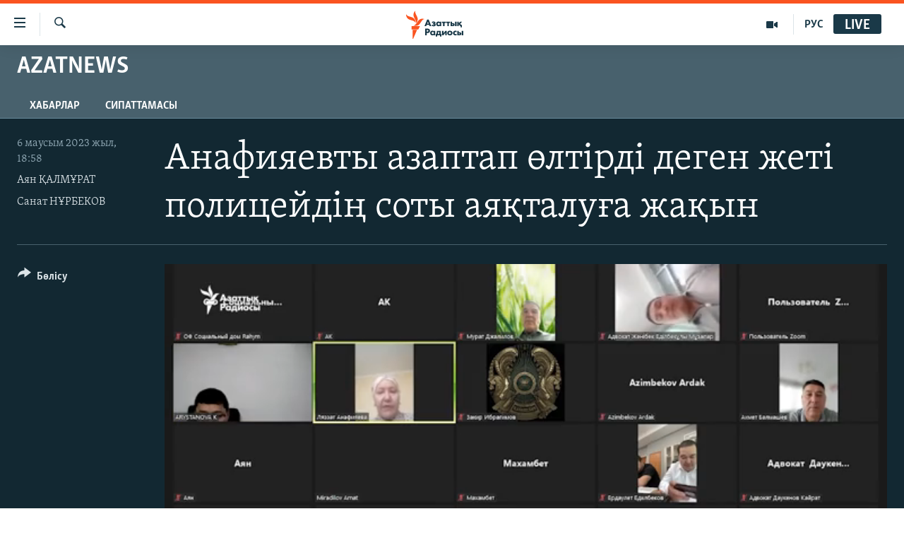

--- FILE ---
content_type: text/html; charset=utf-8
request_url: https://www.azattyq.org/a/32447149.html
body_size: 14863
content:

<!DOCTYPE html>
<html lang="kk" dir="ltr" class="no-js">
<head>
        <link rel="stylesheet" href="/Content/responsive/RFE/kk-KZ/RFE-kk-KZ.css?&amp;av=0.0.0.0&amp;cb=370">
<script src="https://tags.azattyq.org/rferl-pangea/prod/utag.sync.js"></script><script type='text/javascript' src='https://www.youtube.com/iframe_api' async></script>            <link rel="manifest" href="/manifest.json">
    <script type="text/javascript">
        //a general 'js' detection, must be on top level in <head>, due to CSS performance
        document.documentElement.className = "js";
        var cacheBuster = "370";
        var appBaseUrl = "/";
        var imgEnhancerBreakpoints = [0, 144, 256, 408, 650, 1023, 1597];
        var isLoggingEnabled = false;
        var isPreviewPage = false;
        var isLivePreviewPage = false;

        if (!isPreviewPage) {
            window.RFE = window.RFE || {};
            window.RFE.cacheEnabledByParam = window.location.href.indexOf('nocache=1') === -1;

            const url = new URL(window.location.href);
            const params = new URLSearchParams(url.search);

            // Remove the 'nocache' parameter
            params.delete('nocache');

            // Update the URL without the 'nocache' parameter
            url.search = params.toString();
            window.history.replaceState(null, '', url.toString());
        } else {
            window.addEventListener('load', function() {
                const links = window.document.links;
                for (let i = 0; i < links.length; i++) {
                    links[i].href = '#';
                    links[i].target = '_self';
                }
             })
        }

var pwaEnabled = true;        var swCacheDisabled;
    </script>
    <meta charset="utf-8" />

            <title>&#x410;&#x43D;&#x430;&#x444;&#x438;&#x44F;&#x435;&#x432;&#x442;&#x44B; &#x430;&#x437;&#x430;&#x43F;&#x442;&#x430;&#x43F; &#x4E9;&#x43B;&#x442;&#x456;&#x440;&#x434;&#x456; &#x434;&#x435;&#x433;&#x435;&#x43D; &#x436;&#x435;&#x442;&#x456; &#x43F;&#x43E;&#x43B;&#x438;&#x446;&#x435;&#x439;&#x434;&#x456;&#x4A3; &#x441;&#x43E;&#x442;&#x44B; &#x430;&#x44F;&#x49B;&#x442;&#x430;&#x43B;&#x443;&#x493;&#x430; &#x436;&#x430;&#x49B;&#x44B;&#x43D;</title>
            <meta name="description" content="2022 &#x436;&#x44B;&#x43B;&#x44B; &#x49A;&#x430;&#x4A3;&#x442;&#x430;&#x440; &#x43E;&#x49B;&#x438;&#x493;&#x430;&#x441;&#x44B; &#x43A;&#x435;&#x437;&#x456;&#x43D;&#x434;&#x435; &#x410;&#x43B;&#x43C;&#x430;&#x442;&#x44B;&#x434;&#x430;&#x493;&#x44B; &#x442;&#x435;&#x440;&#x433;&#x435;&#x443; &#x438;&#x437;&#x43E;&#x43B;&#x44F;&#x442;&#x43E;&#x440;&#x44B;&#x43D;&#x434;&#x430; &#x49B;&#x430;&#x437;&#x430; &#x431;&#x43E;&#x43B;&#x493;&#x430;&#x43D; &#x416;&#x430;&#x441;&#x4B1;&#x43B;&#x430;&#x43D; &#x410;&#x43D;&#x430;&#x444;&#x438;&#x44F;&#x435;&#x432;&#x442;&#x44B;&#x4A3; &#x456;&#x441;&#x456; &#x431;&#x43E;&#x439;&#x44B;&#x43D;&#x448;&#x430; &#x431;&#x430;&#x441;&#x442;&#x430;&#x43B;&#x493;&#x430;&#x43D; &#x441;&#x43E;&#x442; &#x43E;&#x442;&#x44B;&#x440;&#x44B;&#x441;&#x44B; &#x430;&#x44F;&#x49B;&#x442;&#x430;&#x43B;&#x443;&#x493;&#x430; &#x436;&#x430;&#x49B;&#x44B;&#x43D;. &#x41A;&#x4AF;&#x434;&#x456;&#x43A;&#x442;&#x456;&#x43B;&#x435;&#x440; &#x2013; &#x436;&#x435;&#x442;&#x456; &#x43F;&#x43E;&#x43B;&#x438;&#x446;&#x435;&#x439;. &#x41E;&#x43B;&#x430;&#x440; &#x430;&#x439;&#x44B;&#x43F;&#x442;&#x44B; &#x43C;&#x43E;&#x439;&#x44B;&#x43D;&#x434;&#x430;&#x43C;&#x430;&#x439;&#x434;&#x44B;. &#x41C;&#x430;&#x440;&#x49B;&#x4B1;&#x43C;&#x43D;&#x44B;&#x4A3; &#x442;&#x443;&#x44B;&#x441;&#x442;&#x430;&#x440;&#x44B; &#x43A;&#x4AF;&#x434;&#x456;&#x43A;&#x442;&#x456;&#x43B;&#x435;&#x440;&#x434;&#x456; &#x43A;&#x456;&#x43D;&#x4D9;&#x43B;&#x456; &#x434;&#x435;&#x43F; &#x435;&#x441;&#x435;&#x43F;&#x442;&#x435;&#x439;&#x434;&#x456;." />
            <meta name="keywords" content="AzatNews, &#x430;&#x437;&#x430;&#x43F;&#x442;&#x430;&#x443;, &#x430;&#x43B;&#x43C;&#x430;&#x442;&#x44B;, &#x441;&#x43E;&#x442;,  1991 &#x436;&#x44B;&#x43B;&#x493;&#x44B; 13 &#x49B;&#x430;&#x4A3;&#x442;&#x430;&#x440; , &#x49B;&#x430;&#x4A3;&#x442;&#x430;&#x440; &#x49B;&#x4B1;&#x440;&#x431;&#x430;&#x43D;&#x44B;, &#x49B;&#x430;&#x4A3;&#x442;&#x430;&#x440;&#x434;&#x430;&#x493;&#x44B; &#x430;&#x437;&#x430;&#x43F;&#x442;&#x430;&#x443;, &#x49B;&#x430;&#x4A3;&#x442;&#x430;&#x440; &#x441;&#x43E;&#x442;&#x44B;, &#x49B;&#x430;&#x4A3;&#x442;&#x430;&#x440; &#x456;&#x441;&#x456;, &#x430;&#x43D;&#x430;&#x444;&#x438;&#x44F;&#x435;&#x432;, &#x436;&#x430;&#x441;&#x4B1;&#x43B;&#x430;&#x43D; &#x430;&#x43D;&#x430;&#x444;&#x438;&#x44F;&#x435;&#x432;" />
    <meta name="viewport" content="width=device-width, initial-scale=1.0" />


    <meta http-equiv="X-UA-Compatible" content="IE=edge" />

<meta name="robots" content="max-image-preview:large"><meta property="fb:pages" content="205061959567731" /><meta name="yandex-verification" content="b4983b94636388c5" />

        <link href="https://www.azattyq.org/a/32447149.html" rel="canonical" />

        <meta name="apple-mobile-web-app-title" content="&#x410;&#x437;&#x430;&#x442; &#x415;&#x443;&#x440;&#x43E;&#x43F;&#x430; / &#x410;&#x437;&#x430;&#x442;&#x442;&#x44B;&#x49B; &#x440;&#x430;&#x434;&#x438;&#x43E;&#x441;&#x44B;" />
        <meta name="apple-mobile-web-app-status-bar-style" content="black" />
            <meta name="apple-itunes-app" content="app-id=475986784" />
<meta content="&#x410;&#x43D;&#x430;&#x444;&#x438;&#x44F;&#x435;&#x432;&#x442;&#x44B; &#x430;&#x437;&#x430;&#x43F;&#x442;&#x430;&#x43F; &#x4E9;&#x43B;&#x442;&#x456;&#x440;&#x434;&#x456; &#x434;&#x435;&#x433;&#x435;&#x43D; &#x436;&#x435;&#x442;&#x456; &#x43F;&#x43E;&#x43B;&#x438;&#x446;&#x435;&#x439;&#x434;&#x456;&#x4A3; &#x441;&#x43E;&#x442;&#x44B; &#x430;&#x44F;&#x49B;&#x442;&#x430;&#x43B;&#x443;&#x493;&#x430; &#x436;&#x430;&#x49B;&#x44B;&#x43D;" property="og:title"></meta>
<meta content="2022 &#x436;&#x44B;&#x43B;&#x44B; &#x49A;&#x430;&#x4A3;&#x442;&#x430;&#x440; &#x43E;&#x49B;&#x438;&#x493;&#x430;&#x441;&#x44B; &#x43A;&#x435;&#x437;&#x456;&#x43D;&#x434;&#x435; &#x410;&#x43B;&#x43C;&#x430;&#x442;&#x44B;&#x434;&#x430;&#x493;&#x44B; &#x442;&#x435;&#x440;&#x433;&#x435;&#x443; &#x438;&#x437;&#x43E;&#x43B;&#x44F;&#x442;&#x43E;&#x440;&#x44B;&#x43D;&#x434;&#x430; &#x49B;&#x430;&#x437;&#x430; &#x431;&#x43E;&#x43B;&#x493;&#x430;&#x43D; &#x416;&#x430;&#x441;&#x4B1;&#x43B;&#x430;&#x43D; &#x410;&#x43D;&#x430;&#x444;&#x438;&#x44F;&#x435;&#x432;&#x442;&#x44B;&#x4A3; &#x456;&#x441;&#x456; &#x431;&#x43E;&#x439;&#x44B;&#x43D;&#x448;&#x430; &#x431;&#x430;&#x441;&#x442;&#x430;&#x43B;&#x493;&#x430;&#x43D; &#x441;&#x43E;&#x442; &#x43E;&#x442;&#x44B;&#x440;&#x44B;&#x441;&#x44B; &#x430;&#x44F;&#x49B;&#x442;&#x430;&#x43B;&#x443;&#x493;&#x430; &#x436;&#x430;&#x49B;&#x44B;&#x43D;. &#x41A;&#x4AF;&#x434;&#x456;&#x43A;&#x442;&#x456;&#x43B;&#x435;&#x440; &#x2013; &#x436;&#x435;&#x442;&#x456; &#x43F;&#x43E;&#x43B;&#x438;&#x446;&#x435;&#x439;. &#x41E;&#x43B;&#x430;&#x440; &#x430;&#x439;&#x44B;&#x43F;&#x442;&#x44B; &#x43C;&#x43E;&#x439;&#x44B;&#x43D;&#x434;&#x430;&#x43C;&#x430;&#x439;&#x434;&#x44B;. &#x41C;&#x430;&#x440;&#x49B;&#x4B1;&#x43C;&#x43D;&#x44B;&#x4A3; &#x442;&#x443;&#x44B;&#x441;&#x442;&#x430;&#x440;&#x44B; &#x43A;&#x4AF;&#x434;&#x456;&#x43A;&#x442;&#x456;&#x43B;&#x435;&#x440;&#x434;&#x456; &#x43A;&#x456;&#x43D;&#x4D9;&#x43B;&#x456; &#x434;&#x435;&#x43F; &#x435;&#x441;&#x435;&#x43F;&#x442;&#x435;&#x439;&#x434;&#x456;." property="og:description"></meta>
<meta content="video.other" property="og:type"></meta>
<meta content="https://www.azattyq.org/a/32447149.html" property="og:url"></meta>
<meta content="&#x410;&#x437;&#x430;&#x442;&#x442;&#x44B;&#x49B; &#x440;&#x430;&#x434;&#x438;&#x43E;&#x441;&#x44B;" property="og:site_name"></meta>
<meta content="https://www.facebook.com/azattyq" property="article:publisher"></meta>
<meta content="https://gdb.rferl.org/01000000-0aff-0242-fc70-08db668f8ebf_tv_w1200_h630.jpg" property="og:image"></meta>
<meta content="1200" property="og:image:width"></meta>
<meta content="630" property="og:image:height"></meta>
<meta content="203773769750398" property="fb:app_id"></meta>
<meta content="&#x410;&#x44F;&#x43D; &#x49A;&#x410;&#x41B;&#x41C;&#x4B0;&#x420;&#x410;&#x422;" name="Author"></meta>
<meta content="&#x421;&#x430;&#x43D;&#x430;&#x442; &#x41D;&#x4B0;&#x420;&#x411;&#x415;&#x41A;&#x41E;&#x412;" name="Author"></meta>
<meta content="player" name="twitter:card"></meta>
<meta content="@AzattyqRadiosy" name="twitter:site"></meta>
<meta content="https://www.azattyq.org/embed/player/article/32447149.html" name="twitter:player"></meta>
<meta content="435" name="twitter:player:width"></meta>
<meta content="314" name="twitter:player:height"></meta>
<meta content="https://rfe-video-ns.akamaized.net/pangeavideo/2023/06/0/01/01000000-0aff-0242-fc70-08db668f8ebf.mp4" name="twitter:player:stream"></meta>
<meta content="video/mp4; codecs=&quot;h264&quot;" name="twitter:player:stream:content_type"></meta>
<meta content="&#x410;&#x43D;&#x430;&#x444;&#x438;&#x44F;&#x435;&#x432;&#x442;&#x44B; &#x430;&#x437;&#x430;&#x43F;&#x442;&#x430;&#x43F; &#x4E9;&#x43B;&#x442;&#x456;&#x440;&#x434;&#x456; &#x434;&#x435;&#x433;&#x435;&#x43D; &#x436;&#x435;&#x442;&#x456; &#x43F;&#x43E;&#x43B;&#x438;&#x446;&#x435;&#x439;&#x434;&#x456;&#x4A3; &#x441;&#x43E;&#x442;&#x44B; &#x430;&#x44F;&#x49B;&#x442;&#x430;&#x43B;&#x443;&#x493;&#x430; &#x436;&#x430;&#x49B;&#x44B;&#x43D;" name="twitter:title"></meta>
<meta content="2022 &#x436;&#x44B;&#x43B;&#x44B; &#x49A;&#x430;&#x4A3;&#x442;&#x430;&#x440; &#x43E;&#x49B;&#x438;&#x493;&#x430;&#x441;&#x44B; &#x43A;&#x435;&#x437;&#x456;&#x43D;&#x434;&#x435; &#x410;&#x43B;&#x43C;&#x430;&#x442;&#x44B;&#x434;&#x430;&#x493;&#x44B; &#x442;&#x435;&#x440;&#x433;&#x435;&#x443; &#x438;&#x437;&#x43E;&#x43B;&#x44F;&#x442;&#x43E;&#x440;&#x44B;&#x43D;&#x434;&#x430; &#x49B;&#x430;&#x437;&#x430; &#x431;&#x43E;&#x43B;&#x493;&#x430;&#x43D; &#x416;&#x430;&#x441;&#x4B1;&#x43B;&#x430;&#x43D; &#x410;&#x43D;&#x430;&#x444;&#x438;&#x44F;&#x435;&#x432;&#x442;&#x44B;&#x4A3; &#x456;&#x441;&#x456; &#x431;&#x43E;&#x439;&#x44B;&#x43D;&#x448;&#x430; &#x431;&#x430;&#x441;&#x442;&#x430;&#x43B;&#x493;&#x430;&#x43D; &#x441;&#x43E;&#x442; &#x43E;&#x442;&#x44B;&#x440;&#x44B;&#x441;&#x44B; &#x430;&#x44F;&#x49B;&#x442;&#x430;&#x43B;&#x443;&#x493;&#x430; &#x436;&#x430;&#x49B;&#x44B;&#x43D;. &#x41A;&#x4AF;&#x434;&#x456;&#x43A;&#x442;&#x456;&#x43B;&#x435;&#x440; &#x2013; &#x436;&#x435;&#x442;&#x456; &#x43F;&#x43E;&#x43B;&#x438;&#x446;&#x435;&#x439;. &#x41E;&#x43B;&#x430;&#x440; &#x430;&#x439;&#x44B;&#x43F;&#x442;&#x44B; &#x43C;&#x43E;&#x439;&#x44B;&#x43D;&#x434;&#x430;&#x43C;&#x430;&#x439;&#x434;&#x44B;. &#x41C;&#x430;&#x440;&#x49B;&#x4B1;&#x43C;&#x43D;&#x44B;&#x4A3; &#x442;&#x443;&#x44B;&#x441;&#x442;&#x430;&#x440;&#x44B; &#x43A;&#x4AF;&#x434;&#x456;&#x43A;&#x442;&#x456;&#x43B;&#x435;&#x440;&#x434;&#x456; &#x43A;&#x456;&#x43D;&#x4D9;&#x43B;&#x456; &#x434;&#x435;&#x43F; &#x435;&#x441;&#x435;&#x43F;&#x442;&#x435;&#x439;&#x434;&#x456;." name="twitter:description"></meta>
                    <link rel="amphtml" href="https://www.azattyq.org/amp/32447149.html" />
<script type="application/ld+json">{"duration":"PT2M35S","uploadDate":"2023-06-06 13:58:23Z","embedUrl":"https://www.azattyq.org/embed/player/article/32447149.html","headline":"Анафияевты азаптап өлтірді деген жеті полицейдің соты аяқталуға жақын","inLanguage":"kk-KZ","keywords":"AzatNews, азаптау, алматы, сот,  1991 жылғы 13 қаңтар , қаңтар құрбаны, қаңтардағы азаптау, қаңтар соты, қаңтар ісі, анафияев, жасұлан анафияев","author":[{"@type":"Person","url":"https://www.azattyq.org/author/аян-қалмұрат/-kjvqp","description":"Азаттықтың ТВ-продюсері. Алматы бюросында 2017 жылдан бері жұмыс істейді. Түрлі қоғамдық-саяси тақырыптарда видеосюжет, мақала, зерттеу жасайды. Тұран университетін журналистика мамандығы бойынша тәмамдаған. Бұрындары 7kun.kz ақпарат агенттігі мен \u0022Жас Алаш\u0022 республикалық қоғамдық-саяси газетінде жұмыс істеген.\r\n \u0022Адам құқығы мен саясат тақырыбында жазамын. Журналистік зерттеу жүргізіп, шенеуніктер мен ықпалды адамдардың құпиясын әшкерелеймін. Саяси-әлеуметтік оқиғалардың себеп-салдарын талдаймын. Күштіден зәбір көрген адамдар хабарласса болады\u0022. Email: KalmuratA@rferl.org","image":{"@type":"ImageObject","url":"https://gdb.rferl.org/f15fc24a-ebb2-4f6d-964f-11e16264a827.jpg"},"name":"Аян ҚАЛМҰРАТ"},{"@type":"Person","url":"https://www.azattyq.org/author/санат-нұрбеков/iprvqv","description":"","image":{"@type":"ImageObject"},"name":"Санат НҰРБЕКОВ"}],"datePublished":"2023-06-06 13:58:23Z","dateModified":"2023-06-06 13:58:23Z","publisher":{"logo":{"width":512,"height":220,"@type":"ImageObject","url":"https://www.azattyq.org/Content/responsive/RFE/kk-KZ/img/logo.png"},"@type":"Organization","url":"https://www.azattyq.org","sameAs":["https://facebook.com/azattyq","https://twitter.com/AzattyqRadiosy","https://www.youtube.com/user/AzattyqRadio","https://www.instagram.com/azattyq/","https://t.me/azattyq"],"name":"Азат Еуропа / Азаттық Радиосы","alternateName":""},"thumbnailUrl":"https://gdb.rferl.org/01000000-0aff-0242-fc70-08db668f8ebf_tv_w1080_h608.jpg","@context":"https://schema.org","@type":"VideoObject","mainEntityOfPage":"https://www.azattyq.org/a/32447149.html","url":"https://www.azattyq.org/a/32447149.html","description":"2022 жылы Қаңтар оқиғасы кезінде Алматыдағы тергеу изоляторында қаза болған Жасұлан Анафияевтың ісі бойынша басталған сот отырысы аяқталуға жақын. Күдіктілер – жеті полицей. Олар айыпты мойындамайды. Марқұмның туыстары күдіктілерді кінәлі деп есептейді.","image":{"width":1080,"height":608,"@type":"ImageObject","url":"https://gdb.rferl.org/01000000-0aff-0242-fc70-08db668f8ebf_tv_w1080_h608.jpg"},"name":"Анафияевты азаптап өлтірді деген жеті полицейдің соты аяқталуға жақын"}</script>
    <script src="/Scripts/responsive/infographics.bundle.min.js?&amp;av=0.0.0.0&amp;cb=370"></script>
        <script src="/Scripts/responsive/dollardom.min.js?&amp;av=0.0.0.0&amp;cb=370"></script>
        <script src="/Scripts/responsive/modules/commons.js?&amp;av=0.0.0.0&amp;cb=370"></script>
        <script src="/Scripts/responsive/modules/app_code.js?&amp;av=0.0.0.0&amp;cb=370"></script>

        <link rel="icon" type="image/svg+xml" href="/Content/responsive/RFE/img/webApp/favicon.svg" />
        <link rel="alternate icon" href="/Content/responsive/RFE/img/webApp/favicon.ico" />
            <link rel="mask-icon" color="#ea6903" href="/Content/responsive/RFE/img/webApp/favicon_safari.svg" />
        <link rel="apple-touch-icon" sizes="152x152" href="/Content/responsive/RFE/img/webApp/ico-152x152.png" />
        <link rel="apple-touch-icon" sizes="144x144" href="/Content/responsive/RFE/img/webApp/ico-144x144.png" />
        <link rel="apple-touch-icon" sizes="114x114" href="/Content/responsive/RFE/img/webApp/ico-114x114.png" />
        <link rel="apple-touch-icon" sizes="72x72" href="/Content/responsive/RFE/img/webApp/ico-72x72.png" />
        <link rel="apple-touch-icon-precomposed" href="/Content/responsive/RFE/img/webApp/ico-57x57.png" />
        <link rel="icon" sizes="192x192" href="/Content/responsive/RFE/img/webApp/ico-192x192.png" />
        <link rel="icon" sizes="128x128" href="/Content/responsive/RFE/img/webApp/ico-128x128.png" />
        <meta name="msapplication-TileColor" content="#ffffff" />
        <meta name="msapplication-TileImage" content="/Content/responsive/RFE/img/webApp/ico-144x144.png" />
                <link rel="preload" href="/Content/responsive/fonts/Skolar-Lt_Cyrl_v2.4.woff" type="font/woff" as="font" crossorigin="anonymous" />
    <link rel="alternate" type="application/rss+xml" title="RFE/RL - Top Stories [RSS]" href="/api/" />
    <link rel="sitemap" type="application/rss+xml" href="/sitemap.xml" />
    
    



</head>
<body class=" nav-no-loaded cc_theme pg-media js-category-to-nav pg-prog nojs-images ">
        <script type="text/javascript" >
            var analyticsData = {url:"https://www.azattyq.org/a/32447149.html",property_id:"417",article_uid:"32447149",page_title:"Анафияевты азаптап өлтірді деген жеті полицейдің соты аяқталуға жақын",page_type:"video",content_type:"video",subcontent_type:"video",last_modified:"2023-06-06 13:58:23Z",pub_datetime:"2023-06-06 13:58:23Z",pub_year:"2023",pub_month:"06",pub_day:"06",pub_hour:"13",pub_weekday:"Tuesday",section:"azatnews",english_section:"azatnews",byline:"Аян ҚАЛМҰРАТ, Санат НҰРБЕКОВ",categories:"azatnews",tags:"азаптау;алматы;сот; 1991 жылғы 13 қаңтар ;қаңтар құрбаны;қаңтардағы азаптау;қаңтар соты;қаңтар ісі;анафияев;жасұлан анафияев",domain:"www.azattyq.org",language:"Kazakh",language_service:"RFERL Kazakh",platform:"web",copied:"no",copied_article:"",copied_title:"",runs_js:"Yes",cms_release:"8.44.0.0.370",enviro_type:"prod",slug:"",entity:"RFE",short_language_service:"KAZ",platform_short:"W",page_name:"Анафияевты азаптап өлтірді деген жеті полицейдің соты аяқталуға жақын"};
        </script>
<noscript><iframe src="https://www.googletagmanager.com/ns.html?id=GTM-WXZBPZ" height="0" width="0" style="display:none;visibility:hidden"></iframe></noscript>        <script type="text/javascript" data-cookiecategory="analytics">
            var gtmEventObject = Object.assign({}, analyticsData, {event: 'page_meta_ready'});window.dataLayer = window.dataLayer || [];window.dataLayer.push(gtmEventObject);
            if (top.location === self.location) { //if not inside of an IFrame
                 var renderGtm = "true";
                 if (renderGtm === "true") {
            (function(w,d,s,l,i){w[l]=w[l]||[];w[l].push({'gtm.start':new Date().getTime(),event:'gtm.js'});var f=d.getElementsByTagName(s)[0],j=d.createElement(s),dl=l!='dataLayer'?'&l='+l:'';j.async=true;j.src='//www.googletagmanager.com/gtm.js?id='+i+dl;f.parentNode.insertBefore(j,f);})(window,document,'script','dataLayer','GTM-WXZBPZ');
                 }
            }
        </script>
        <!--Analytics tag js version start-->
            <script type="text/javascript" data-cookiecategory="analytics">
                var utag_data = Object.assign({}, analyticsData, {});
if(typeof(TealiumTagFrom)==='function' && typeof(TealiumTagSearchKeyword)==='function') {
var utag_from=TealiumTagFrom();var utag_searchKeyword=TealiumTagSearchKeyword();
if(utag_searchKeyword!=null && utag_searchKeyword!=='' && utag_data["search_keyword"]==null) utag_data["search_keyword"]=utag_searchKeyword;if(utag_from!=null && utag_from!=='') utag_data["from"]=TealiumTagFrom();}
                if(window.top!== window.self&&utag_data.page_type==="snippet"){utag_data.page_type = 'iframe';}
                try{if(window.top!==window.self&&window.self.location.hostname===window.top.location.hostname){utag_data.platform = 'self-embed';utag_data.platform_short = 'se';}}catch(e){if(window.top!==window.self&&window.self.location.search.includes("platformType=self-embed")){utag_data.platform = 'cross-promo';utag_data.platform_short = 'cp';}}
                (function(a,b,c,d){    a="https://tags.azattyq.org/rferl-pangea/prod/utag.js";    b=document;c="script";d=b.createElement(c);d.src=a;d.type="text/java"+c;d.async=true;    a=b.getElementsByTagName(c)[0];a.parentNode.insertBefore(d,a);    })();
            </script>
        <!--Analytics tag js version end-->
<!-- Analytics tag management NoScript -->
<noscript>
<img style="position: absolute; border: none;" src="https://ssc.azattyq.org/b/ss/bbgprod,bbgentityrferl/1/G.4--NS/1008405456?pageName=rfe%3akaz%3aw%3avideo%3a%d0%90%d0%bd%d0%b0%d1%84%d0%b8%d1%8f%d0%b5%d0%b2%d1%82%d1%8b%20%d0%b0%d0%b7%d0%b0%d0%bf%d1%82%d0%b0%d0%bf%20%d3%a9%d0%bb%d1%82%d1%96%d1%80%d0%b4%d1%96%20%d0%b4%d0%b5%d0%b3%d0%b5%d0%bd%20%d0%b6%d0%b5%d1%82%d1%96%20%d0%bf%d0%be%d0%bb%d0%b8%d1%86%d0%b5%d0%b9%d0%b4%d1%96%d2%a3%20%d1%81%d0%be%d1%82%d1%8b%20%d0%b0%d1%8f%d2%9b%d1%82%d0%b0%d0%bb%d1%83%d2%93%d0%b0%20%d0%b6%d0%b0%d2%9b%d1%8b%d0%bd&amp;c6=%d0%90%d0%bd%d0%b0%d1%84%d0%b8%d1%8f%d0%b5%d0%b2%d1%82%d1%8b%20%d0%b0%d0%b7%d0%b0%d0%bf%d1%82%d0%b0%d0%bf%20%d3%a9%d0%bb%d1%82%d1%96%d1%80%d0%b4%d1%96%20%d0%b4%d0%b5%d0%b3%d0%b5%d0%bd%20%d0%b6%d0%b5%d1%82%d1%96%20%d0%bf%d0%be%d0%bb%d0%b8%d1%86%d0%b5%d0%b9%d0%b4%d1%96%d2%a3%20%d1%81%d0%be%d1%82%d1%8b%20%d0%b0%d1%8f%d2%9b%d1%82%d0%b0%d0%bb%d1%83%d2%93%d0%b0%20%d0%b6%d0%b0%d2%9b%d1%8b%d0%bd&amp;v36=8.44.0.0.370&amp;v6=D=c6&amp;g=https%3a%2f%2fwww.azattyq.org%2fa%2f32447149.html&amp;c1=D=g&amp;v1=D=g&amp;events=event1&amp;c16=rferl%20kazakh&amp;v16=D=c16&amp;c5=azatnews&amp;v5=D=c5&amp;ch=azatnews&amp;c15=kazakh&amp;v15=D=c15&amp;c4=video&amp;v4=D=c4&amp;c14=32447149&amp;v14=D=c14&amp;v20=no&amp;c17=web&amp;v17=D=c17&amp;mcorgid=518abc7455e462b97f000101%40adobeorg&amp;server=www.azattyq.org&amp;pageType=D=c4&amp;ns=bbg&amp;v29=D=server&amp;v25=rfe&amp;v30=417&amp;v105=D=User-Agent " alt="analytics" width="1" height="1" /></noscript>
<!-- End of Analytics tag management NoScript -->


        <!--*** Accessibility links - For ScreenReaders only ***-->
        <section>
            <div class="sr-only">
                <h2>Accessibility links</h2>
                <ul>
                    <li><a href="#content" data-disable-smooth-scroll="1">Skip to main content</a></li>
                    <li><a href="#navigation" data-disable-smooth-scroll="1">Skip to main Navigation</a></li>
                    <li><a href="#txtHeaderSearch" data-disable-smooth-scroll="1">Skip to Search</a></li>
                </ul>
            </div>
        </section>
    




<div dir="ltr">
    <div id="page">
            <aside>
                
<div class="ctc-message pos-fix">
    <div class="ctc-message__inner">&#x421;&#x456;&#x43B;&#x442;&#x435;&#x43C;&#x435; &#x43A;&#x4E9;&#x448;&#x456;&#x440;&#x456;&#x43B;&#x434;&#x456;</div>
</div>
            </aside>

<div class="hdr-20 hdr-20--big">
    <div class="hdr-20__inner">
        <div class="hdr-20__max pos-rel">
            <div class="hdr-20__side hdr-20__side--primary d-flex">
                <label data-for="main-menu-ctrl" data-switcher-trigger="true" data-switch-target="main-menu-ctrl" class="burger hdr-trigger pos-rel trans-trigger" data-trans-evt="click" data-trans-id="menu">
                    <span class="ico ico-close hdr-trigger__ico hdr-trigger__ico--close burger__ico burger__ico--close"></span>
                    <span class="ico ico-menu hdr-trigger__ico hdr-trigger__ico--open burger__ico burger__ico--open"></span>
                </label>
                <div class="menu-pnl pos-fix trans-target" data-switch-target="main-menu-ctrl" data-trans-id="menu">
                    <div class="menu-pnl__inner">
                        <nav class="main-nav menu-pnl__item menu-pnl__item--first">
                            <ul class="main-nav__list accordeon" data-analytics-tales="false" data-promo-name="link" data-location-name="nav,secnav">
                                

        <li class="main-nav__item">
            <a class="main-nav__item-name main-nav__item-name--link" href="/z/330" title="&#x416;&#x430;&#x4A3;&#x430;&#x43B;&#x44B;&#x49B;&#x442;&#x430;&#x440;" data-item-name="news" >&#x416;&#x430;&#x4A3;&#x430;&#x43B;&#x44B;&#x49B;&#x442;&#x430;&#x440;</a>
        </li>

        <li class="main-nav__item">
            <a class="main-nav__item-name main-nav__item-name--link" href="/p/7018.html" title="&#x421;&#x430;&#x44F;&#x441;&#x430;&#x442;" data-item-name="politics" >&#x421;&#x430;&#x44F;&#x441;&#x430;&#x442;</a>
        </li>

        <li class="main-nav__item">
            <a class="main-nav__item-name main-nav__item-name--link" href="/p/7019.html" title="AzattyqTV" data-item-name="azattyqtv" >AzattyqTV</a>
        </li>

        <li class="main-nav__item">
            <a class="main-nav__item-name main-nav__item-name--link" href="/p/8433.html" title="&#x49A;&#x430;&#x4A3;&#x442;&#x430;&#x440; &#x43E;&#x49B;&#x438;&#x493;&#x430;&#x441;&#x44B;" data-item-name="kazakgstan-unrest" >&#x49A;&#x430;&#x4A3;&#x442;&#x430;&#x440; &#x43E;&#x49B;&#x438;&#x493;&#x430;&#x441;&#x44B;</a>
        </li>

        <li class="main-nav__item">
            <a class="main-nav__item-name main-nav__item-name--link" href="/p/7009.html" title="&#x410;&#x434;&#x430;&#x43C; &#x49B;&#x4B1;&#x49B;&#x44B;&#x49B;&#x442;&#x430;&#x440;&#x44B;" data-item-name="human-rights" >&#x410;&#x434;&#x430;&#x43C; &#x49B;&#x4B1;&#x49B;&#x44B;&#x49B;&#x442;&#x430;&#x440;&#x44B;</a>
        </li>

        <li class="main-nav__item">
            <a class="main-nav__item-name main-nav__item-name--link" href="/p/7028.html" title="&#x4D8;&#x43B;&#x435;&#x443;&#x43C;&#x435;&#x442;" data-item-name="society" >&#x4D8;&#x43B;&#x435;&#x443;&#x43C;&#x435;&#x442;</a>
        </li>

        <li class="main-nav__item">
            <a class="main-nav__item-name main-nav__item-name--link" href="/p/7020.html" title="&#x4D8;&#x43B;&#x435;&#x43C;" data-item-name="world-news" >&#x4D8;&#x43B;&#x435;&#x43C;</a>
        </li>

        <li class="main-nav__item">
            <a class="main-nav__item-name main-nav__item-name--link" href="/p/7262.html" title="&#x410;&#x440;&#x43D;&#x430;&#x439;&#x44B; &#x436;&#x43E;&#x431;&#x430;&#x43B;&#x430;&#x440;" data-item-name="special-projects" >&#x410;&#x440;&#x43D;&#x430;&#x439;&#x44B; &#x436;&#x43E;&#x431;&#x430;&#x43B;&#x430;&#x440;</a>
        </li>



                            </ul>
                        </nav>
                        

<div class="menu-pnl__item">
        <a href="https://rus.azattyq.org" class="menu-pnl__item-link" alt="&#x420;&#x443;&#x441;&#x441;&#x43A;&#x438;&#x439;">&#x420;&#x443;&#x441;&#x441;&#x43A;&#x438;&#x439;</a>
</div>


                        
                            <div class="menu-pnl__item menu-pnl__item--social">
                                    <h5 class="menu-pnl__sub-head">&#x416;&#x430;&#x437;&#x44B;&#x43B;&#x44B;&#x4A3;&#x44B;&#x437;</h5>

        <a href="https://facebook.com/azattyq" title="Facebook &#x43F;&#x430;&#x440;&#x430;&#x493;&#x44B;&#x43C;&#x44B;&#x437;" data-analytics-text="follow_on_facebook" class="btn btn--rounded btn--social-inverted menu-pnl__btn js-social-btn btn-facebook"  target="_blank" rel="noopener">
            <span class="ico ico-facebook-alt ico--rounded"></span>
        </a>


        <a href="https://www.youtube.com/user/AzattyqRadio" title="YouTube &#x43F;&#x430;&#x440;&#x430;&#x493;&#x44B;&#x43C;&#x44B;&#x437;" data-analytics-text="follow_on_youtube" class="btn btn--rounded btn--social-inverted menu-pnl__btn js-social-btn btn-youtube"  target="_blank" rel="noopener">
            <span class="ico ico-youtube ico--rounded"></span>
        </a>


        <a href="https://twitter.com/AzattyqRadiosy" title="Twitter &#x43F;&#x430;&#x440;&#x430;&#x493;&#x44B;&#x43C;&#x44B;&#x437;" data-analytics-text="follow_on_twitter" class="btn btn--rounded btn--social-inverted menu-pnl__btn js-social-btn btn-twitter"  target="_blank" rel="noopener">
            <span class="ico ico-twitter ico--rounded"></span>
        </a>


        <a href="https://www.instagram.com/azattyq/" title="Instagram &#x43F;&#x430;&#x440;&#x430;&#x493;&#x44B;&#x43C;&#x44B;&#x437;" data-analytics-text="follow_on_instagram" class="btn btn--rounded btn--social-inverted menu-pnl__btn js-social-btn btn-instagram"  target="_blank" rel="noopener">
            <span class="ico ico-instagram ico--rounded"></span>
        </a>


        <a href="https://t.me/azattyq" title="Follow us on Telegram" data-analytics-text="follow_on_telegram" class="btn btn--rounded btn--social-inverted menu-pnl__btn js-social-btn btn-telegram"  target="_blank" rel="noopener">
            <span class="ico ico-telegram ico--rounded"></span>
        </a>

                            </div>
                            <div class="menu-pnl__item">
                                <a href="/navigation/allsites" class="menu-pnl__item-link">
                                    <span class="ico ico-languages "></span>
                                    &#x411;&#x430;&#x441;&#x49B;&#x430; &#x442;&#x456;&#x43B;&#x434;&#x435;&#x440;&#x434;&#x435;
                                </a>
                            </div>
                    </div>
                </div>
                <label data-for="top-search-ctrl" data-switcher-trigger="true" data-switch-target="top-search-ctrl" class="top-srch-trigger hdr-trigger">
                    <span class="ico ico-close hdr-trigger__ico hdr-trigger__ico--close top-srch-trigger__ico top-srch-trigger__ico--close"></span>
                    <span class="ico ico-search hdr-trigger__ico hdr-trigger__ico--open top-srch-trigger__ico top-srch-trigger__ico--open"></span>
                </label>
                <div class="srch-top srch-top--in-header" data-switch-target="top-search-ctrl">
                    <div class="container">
                        
<form action="/s" class="srch-top__form srch-top__form--in-header" id="form-topSearchHeader" method="get" role="search">    <label for="txtHeaderSearch" class="sr-only">&#x130;&#x437;&#x434;&#x435;&#x443;</label>
    <input type="text" id="txtHeaderSearch" name="k" placeholder="...&#x456;&#x437;&#x434;&#x435;&#x443;" accesskey="s" value="" class="srch-top__input analyticstag-event" onkeydown="if (event.keyCode === 13) { FireAnalyticsTagEventOnSearch('search', $dom.get('#txtHeaderSearch')[0].value) }" />
    <button title="&#x130;&#x437;&#x434;&#x435;&#x443;" type="submit" class="btn btn--top-srch analyticstag-event" onclick="FireAnalyticsTagEventOnSearch('search', $dom.get('#txtHeaderSearch')[0].value) ">
        <span class="ico ico-search"></span>
    </button>
</form>
                    </div>
                </div>
                <a href="/" class="main-logo-link">
                    <img src="/Content/responsive/RFE/kk-KZ/img/logo-compact.svg" class="main-logo main-logo--comp" alt="site logo">
                        <img src="/Content/responsive/RFE/kk-KZ/img/logo.svg" class="main-logo main-logo--big" alt="site logo">
                </a>
            </div>
            <div class="hdr-20__side hdr-20__side--secondary d-flex">
                

    <a href="https://rus.azattyq.org" title="&#x420;&#x423;&#x421;" class="hdr-20__secondary-item hdr-20__secondary-item--lang" data-item-name="satellite">
        
&#x420;&#x423;&#x421;
    </a>

    <a href="/p/7019.html" title="AzattyqTV" class="hdr-20__secondary-item" data-item-name="video">
        
    <span class="ico ico-video hdr-20__secondary-icon"></span>

    </a>

    <a href="/s" title="&#x130;&#x437;&#x434;&#x435;&#x443;" class="hdr-20__secondary-item hdr-20__secondary-item--search" data-item-name="search">
        
    <span class="ico ico-search hdr-20__secondary-icon hdr-20__secondary-icon--search"></span>

    </a>



                

<div class="hdr-20__secondary-item live-b-drop">
    <div class="live-b-drop__off">
        <a href="/live" class="live-b-drop__link" title="Live" data-item-name="live">
            <span class="badge badge--live-btn badge--live-btn-off">
                Live
            </span>
        </a>
    </div>
    <div class="live-b-drop__on hidden">
        <label data-for="live-ctrl" data-switcher-trigger="true" data-switch-target="live-ctrl" class="live-b-drop__label pos-rel">
            <span class="badge badge--live badge--live-btn">
                Live
            </span>
            <span class="ico ico-close live-b-drop__label-ico live-b-drop__label-ico--close"></span>
        </label>
        <div class="live-b-drop__panel" id="targetLivePanelDiv" data-switch-target="live-ctrl"></div>
    </div>
</div>


                <div class="srch-bottom">
                    
<form action="/s" class="srch-bottom__form d-flex" id="form-bottomSearch" method="get" role="search">    <label for="txtSearch" class="sr-only">&#x130;&#x437;&#x434;&#x435;&#x443;</label>
    <input type="search" id="txtSearch" name="k" placeholder="...&#x456;&#x437;&#x434;&#x435;&#x443;" accesskey="s" value="" class="srch-bottom__input analyticstag-event" onkeydown="if (event.keyCode === 13) { FireAnalyticsTagEventOnSearch('search', $dom.get('#txtSearch')[0].value) }" />
    <button title="&#x130;&#x437;&#x434;&#x435;&#x443;" type="submit" class="btn btn--bottom-srch analyticstag-event" onclick="FireAnalyticsTagEventOnSearch('search', $dom.get('#txtSearch')[0].value) ">
        <span class="ico ico-search"></span>
    </button>
</form>
                </div>
            </div>
            <img src="/Content/responsive/RFE/kk-KZ/img/logo-print.gif" class="logo-print" alt="site logo">
            <img src="/Content/responsive/RFE/kk-KZ/img/logo-print_color.png" class="logo-print logo-print--color" alt="site logo">
        </div>
    </div>
</div>
    <script>
        if (document.body.className.indexOf('pg-home') > -1) {
            var nav2In = document.querySelector('.hdr-20__inner');
            var nav2Sec = document.querySelector('.hdr-20__side--secondary');
            var secStyle = window.getComputedStyle(nav2Sec);
            if (nav2In && window.pageYOffset < 150 && secStyle['position'] !== 'fixed') {
                nav2In.classList.add('hdr-20__inner--big')
            }
        }
    </script>



<div class="c-hlights c-hlights--breaking c-hlights--no-item" data-hlight-display="mobile,desktop">
    <div class="c-hlights__wrap container p-0">
        <div class="c-hlights__nav">
            <a role="button" href="#" title="&#x411;&#x4B1;&#x493;&#x430;&#x43D; &#x434;&#x435;&#x439;&#x456;&#x43D;&#x433;&#x456;">
                <span class="ico ico-chevron-backward m-0"></span>
                <span class="sr-only">&#x411;&#x4B1;&#x493;&#x430;&#x43D; &#x434;&#x435;&#x439;&#x456;&#x43D;&#x433;&#x456;</span>
            </a>
            <a role="button" href="#" title="&#x41A;&#x435;&#x43B;&#x435;&#x441;&#x456;">
                <span class="ico ico-chevron-forward m-0"></span>
                <span class="sr-only">&#x41A;&#x435;&#x43B;&#x435;&#x441;&#x456;</span>
            </a>
        </div>
        <span class="c-hlights__label">
            <span class="">&#x428;&#x4B1;&#x493;&#x44B;&#x43B; &#x445;&#x430;&#x431;&#x430;&#x440;:</span>
            <span class="switcher-trigger">
                <label data-for="more-less-1" data-switcher-trigger="true" class="switcher-trigger__label switcher-trigger__label--more p-b-0" title="&#x422;&#x4AF;&#x433;&#x435;&#x43B; &#x43E;&#x49B;&#x44B;&#x4A3;&#x44B;&#x437;">
                    <span class="ico ico-chevron-down"></span>
                </label>
                <label data-for="more-less-1" data-switcher-trigger="true" class="switcher-trigger__label switcher-trigger__label--less p-b-0" title="&#x49A;&#x44B;&#x441;&#x49B;&#x430;&#x440;&#x442;&#x443;">
                    <span class="ico ico-chevron-up"></span>
                </label>
            </span>
        </span>
        <ul class="c-hlights__items switcher-target" data-switch-target="more-less-1">
            
        </ul>
    </div>
</div>


        <div id="content">
            

<div class="prog-hdr">

<div class="container">
    <a href="/z/20582" class="prog-hdr__link">
            <h1 class="title pg-title title--program">AzatNews</h1>
    </a>
    
</div>

        <div class="nav-tabs nav-tabs--level-1 nav-tabs--prog-hdr nav-tabs--full">
            <div class="container">
                <div class="row">
                    <div class="nav-tabs__inner swipe-slide">
                        <ul class="nav-tabs__list swipe-slide__inner" role="tablist">
                                <li class="nav-tabs__item nav-tabs__item--prog-hdr nav-tabs__item--full">
<a href="/z/20582">&#x425;&#x430;&#x431;&#x430;&#x440;&#x43B;&#x430;&#x440;</a>                                </li>
                                <li class="nav-tabs__item nav-tabs__item--prog-hdr nav-tabs__item--full">
<a href="/z/20582/about">&#x421;&#x438;&#x43F;&#x430;&#x442;&#x442;&#x430;&#x43C;&#x430;&#x441;&#x44B;</a>                                </li>
                        </ul>
                    </div>
                </div>
            </div>
        </div>
</div>
<div class="media-container">
    <div class="container">
        <div class="hdr-container">
            <div class="row">
                

<div class="col-title col-xs-12 col-md-10 col-lg-10 pull-right">

    <h1 class="">
        &#x410;&#x43D;&#x430;&#x444;&#x438;&#x44F;&#x435;&#x432;&#x442;&#x44B; &#x430;&#x437;&#x430;&#x43F;&#x442;&#x430;&#x43F; &#x4E9;&#x43B;&#x442;&#x456;&#x440;&#x434;&#x456; &#x434;&#x435;&#x433;&#x435;&#x43D; &#x436;&#x435;&#x442;&#x456; &#x43F;&#x43E;&#x43B;&#x438;&#x446;&#x435;&#x439;&#x434;&#x456;&#x4A3; &#x441;&#x43E;&#x442;&#x44B; &#x430;&#x44F;&#x49B;&#x442;&#x430;&#x43B;&#x443;&#x493;&#x430; &#x436;&#x430;&#x49B;&#x44B;&#x43D;
    </h1>
</div>
<div class="col-publishing-details col-xs-12 col-md-2 pull-left">

<div class="publishing-details ">
        <div class="published">
            <span class="date" >
                    <time pubdate="pubdate" datetime="2023-06-06T18:58:23&#x2B;05:00">
                        6 &#x43C;&#x430;&#x443;&#x441;&#x44B;&#x43C; 2023 &#x436;&#x44B;&#x43B;, 18:58
                    </time>
            </span>
        </div>
            <div class="links">
                <ul class="links__list links__list--column">
                        <li class="links__item">
            <a class="links__item-link" href="/author/&#x430;&#x44F;&#x43D;-&#x49B;&#x430;&#x43B;&#x43C;&#x4B1;&#x440;&#x430;&#x442;/-kjvqp"  title="&#x410;&#x44F;&#x43D; &#x49A;&#x410;&#x41B;&#x41C;&#x4B0;&#x420;&#x410;&#x422;">&#x410;&#x44F;&#x43D; &#x49A;&#x410;&#x41B;&#x41C;&#x4B0;&#x420;&#x410;&#x422;</a>                        </li>
                        <li class="links__item">
            <a class="links__item-link" href="/author/&#x441;&#x430;&#x43D;&#x430;&#x442;-&#x43D;&#x4B1;&#x440;&#x431;&#x435;&#x43A;&#x43E;&#x432;/iprvqv"  title="&#x421;&#x430;&#x43D;&#x430;&#x442; &#x41D;&#x4B0;&#x420;&#x411;&#x415;&#x41A;&#x41E;&#x412;">&#x421;&#x430;&#x43D;&#x430;&#x442; &#x41D;&#x4B0;&#x420;&#x411;&#x415;&#x41A;&#x41E;&#x412;</a>                        </li>
                </ul>
            </div>
</div>

</div>
<div class="col-lg-12 separator">

<div class="separator">
    <hr class="title-line" />
</div></div>
<div class="col-multimedia col-xs-12 col-md-10 pull-right">

<div class="media-pholder media-pholder--video ">
    <div class="c-sticky-container" data-poster="https://gdb.rferl.org/01000000-0aff-0242-fc70-08db668f8ebf_tv_w250_r1.jpg">
        <div class="c-sticky-element" data-sp_api="pangea-video" data-persistent data-persistent-browse-out >
            <div class="c-mmp c-mmp--enabled c-mmp--loading c-mmp--video c-mmp--detail  c-mmp--has-poster   c-sticky-element__swipe-el"
                    data-player_id="" data-title="&#x410;&#x43D;&#x430;&#x444;&#x438;&#x44F;&#x435;&#x432;&#x442;&#x44B; &#x430;&#x437;&#x430;&#x43F;&#x442;&#x430;&#x43F; &#x4E9;&#x43B;&#x442;&#x456;&#x440;&#x434;&#x456; &#x434;&#x435;&#x433;&#x435;&#x43D; &#x436;&#x435;&#x442;&#x456; &#x43F;&#x43E;&#x43B;&#x438;&#x446;&#x435;&#x439;&#x434;&#x456;&#x4A3; &#x441;&#x43E;&#x442;&#x44B; &#x430;&#x44F;&#x49B;&#x442;&#x430;&#x43B;&#x443;&#x493;&#x430; &#x436;&#x430;&#x49B;&#x44B;&#x43D;" data-hide-title="False"
                    data-breakpoint_s="320" data-breakpoint_m="640" data-breakpoint_l="992"
                    data-hlsjs-src="/Scripts/responsive/hls.bundle.js"
                    data-bypass-dash-for-vod="true"
                    data-bypass-dash-for-live-video="true"
                    data-bypass-dash-for-live-audio="true"
                    id="player32447149">
                    <div class="c-mmp__poster js-poster c-mmp__poster--video">
                        <img src="https://gdb.rferl.org/01000000-0aff-0242-fc70-08db668f8ebf_tv_w250_r1.jpg" alt="&#x410;&#x43D;&#x430;&#x444;&#x438;&#x44F;&#x435;&#x432;&#x442;&#x44B; &#x430;&#x437;&#x430;&#x43F;&#x442;&#x430;&#x43F; &#x4E9;&#x43B;&#x442;&#x456;&#x440;&#x434;&#x456; &#x434;&#x435;&#x433;&#x435;&#x43D; &#x436;&#x435;&#x442;&#x456; &#x43F;&#x43E;&#x43B;&#x438;&#x446;&#x435;&#x439;&#x434;&#x456;&#x4A3; &#x441;&#x43E;&#x442;&#x44B; &#x430;&#x44F;&#x49B;&#x442;&#x430;&#x43B;&#x443;&#x493;&#x430; &#x436;&#x430;&#x49B;&#x44B;&#x43D;" title="&#x410;&#x43D;&#x430;&#x444;&#x438;&#x44F;&#x435;&#x432;&#x442;&#x44B; &#x430;&#x437;&#x430;&#x43F;&#x442;&#x430;&#x43F; &#x4E9;&#x43B;&#x442;&#x456;&#x440;&#x434;&#x456; &#x434;&#x435;&#x433;&#x435;&#x43D; &#x436;&#x435;&#x442;&#x456; &#x43F;&#x43E;&#x43B;&#x438;&#x446;&#x435;&#x439;&#x434;&#x456;&#x4A3; &#x441;&#x43E;&#x442;&#x44B; &#x430;&#x44F;&#x49B;&#x442;&#x430;&#x43B;&#x443;&#x493;&#x430; &#x436;&#x430;&#x49B;&#x44B;&#x43D;" class="c-mmp__poster-image-h" />
                    </div>
                    <a class="c-mmp__fallback-link" href="https://rfe-video-ns.akamaized.net/pangeavideo/2023/06/0/01/01000000-0aff-0242-fc70-08db668f8ebf_240p.mp4">
                        <span class="c-mmp__fallback-link-icon">
                            <span class="ico ico-play"></span>
                        </span>
                    </a>
                    <div class="c-spinner">
                        <img src="/Content/responsive/img/player-spinner.png" alt="please wait" title="please wait" />
                    </div>
                        <span class="c-mmp__big_play_btn js-btn-play-big">
                            <span class="ico ico-play"></span>
                        </span>
                    <div class="c-mmp__player">
                        
                                
                        <video src="https://rfe-video-hls-ns.akamaized.net/pangeavideo/2023/06/0/01/01000000-0aff-0242-fc70-08db668f8ebf_master.m3u8" data-fallbacksrc="https://rfe-video-ns.akamaized.net/pangeavideo/2023/06/0/01/01000000-0aff-0242-fc70-08db668f8ebf.mp4" data-fallbacktype="video/mp4" data-type="application/x-mpegURL" data-info="Auto" data-sources="[{&quot;AmpSrc&quot;:&quot;https://rfe-video-ns.akamaized.net/pangeavideo/2023/06/0/01/01000000-0aff-0242-fc70-08db668f8ebf_240p.mp4&quot;,&quot;Src&quot;:&quot;https://rfe-video-ns.akamaized.net/pangeavideo/2023/06/0/01/01000000-0aff-0242-fc70-08db668f8ebf_240p.mp4&quot;,&quot;Type&quot;:&quot;video/mp4&quot;,&quot;DataInfo&quot;:&quot;240p&quot;,&quot;Url&quot;:null,&quot;BlockAutoTo&quot;:null,&quot;BlockAutoFrom&quot;:null},{&quot;AmpSrc&quot;:&quot;https://rfe-video-ns.akamaized.net/pangeavideo/2023/06/0/01/01000000-0aff-0242-fc70-08db668f8ebf.mp4&quot;,&quot;Src&quot;:&quot;https://rfe-video-ns.akamaized.net/pangeavideo/2023/06/0/01/01000000-0aff-0242-fc70-08db668f8ebf.mp4&quot;,&quot;Type&quot;:&quot;video/mp4&quot;,&quot;DataInfo&quot;:&quot;360p&quot;,&quot;Url&quot;:null,&quot;BlockAutoTo&quot;:null,&quot;BlockAutoFrom&quot;:null},{&quot;AmpSrc&quot;:&quot;https://rfe-video-ns.akamaized.net/pangeavideo/2023/06/0/01/01000000-0aff-0242-fc70-08db668f8ebf_480p.mp4&quot;,&quot;Src&quot;:&quot;https://rfe-video-ns.akamaized.net/pangeavideo/2023/06/0/01/01000000-0aff-0242-fc70-08db668f8ebf_480p.mp4&quot;,&quot;Type&quot;:&quot;video/mp4&quot;,&quot;DataInfo&quot;:&quot;480p&quot;,&quot;Url&quot;:null,&quot;BlockAutoTo&quot;:null,&quot;BlockAutoFrom&quot;:null},{&quot;AmpSrc&quot;:&quot;https://rfe-video-ns.akamaized.net/pangeavideo/2023/06/0/01/01000000-0aff-0242-fc70-08db668f8ebf_720p.mp4&quot;,&quot;Src&quot;:&quot;https://rfe-video-ns.akamaized.net/pangeavideo/2023/06/0/01/01000000-0aff-0242-fc70-08db668f8ebf_720p.mp4&quot;,&quot;Type&quot;:&quot;video/mp4&quot;,&quot;DataInfo&quot;:&quot;720p&quot;,&quot;Url&quot;:null,&quot;BlockAutoTo&quot;:null,&quot;BlockAutoFrom&quot;:null},{&quot;AmpSrc&quot;:&quot;https://rfe-video-ns.akamaized.net/pangeavideo/2023/06/0/01/01000000-0aff-0242-fc70-08db668f8ebf_1080p.mp4&quot;,&quot;Src&quot;:&quot;https://rfe-video-ns.akamaized.net/pangeavideo/2023/06/0/01/01000000-0aff-0242-fc70-08db668f8ebf_1080p.mp4&quot;,&quot;Type&quot;:&quot;video/mp4&quot;,&quot;DataInfo&quot;:&quot;1080p&quot;,&quot;Url&quot;:null,&quot;BlockAutoTo&quot;:null,&quot;BlockAutoFrom&quot;:null}]" data-pub_datetime="2023-06-06 13:58:23Z" data-lt-on-play="0" data-lt-url="" data-autoplay data-preload webkit-playsinline="webkit-playsinline" playsinline="playsinline" style="width:100%; height: 100%" title="Анафияевты азаптап өлтірді деген жеті полицейдің соты аяқталуға жақын" data-aspect-ratio="640/360" data-sdkadaptive="true" data-sdkamp="false" data-sdktitle="Анафияевты азаптап өлтірді деген жеті полицейдің соты аяқталуға жақын" data-sdkvideo="html5" data-sdkid="32447149" data-sdktype="Video ondemand"> 
                        </video>
                    </div>
                        <div class="c-mmp__overlay c-mmp__overlay--title c-mmp__overlay--partial c-mmp__overlay--disabled c-mmp__overlay--slide-from-top js-c-mmp__title-overlay">
                                <span class="c-mmp__overlay-actions c-mmp__overlay-actions-top js-overlay-actions">
                                            <span class="c-mmp__overlay-actions-link c-mmp__overlay-actions-link--embed js-btn-embed-overlay" title="Embed">
                                                <span class="c-mmp__overlay-actions-link-ico ico ico-embed-code"></span>
                                                <span class="c-mmp__overlay-actions-link-text">Embed</span>
                                            </span>
                                    <span class="c-mmp__overlay-actions-link c-mmp__overlay-actions-link--close-sticky c-sticky-element__close-el" title="close">
                                        <span class="c-mmp__overlay-actions-link-ico ico ico-close"></span>
                                    </span>
                                </span>
                                <div class="c-mmp__overlay-title js-overlay-title">
                                        <h5 class="c-mmp__overlay-media-title">
                                            <a class="js-media-title-link" href="/a/32447149.html" target="_blank" rel="noopener" title="&#x410;&#x43D;&#x430;&#x444;&#x438;&#x44F;&#x435;&#x432;&#x442;&#x44B; &#x430;&#x437;&#x430;&#x43F;&#x442;&#x430;&#x43F; &#x4E9;&#x43B;&#x442;&#x456;&#x440;&#x434;&#x456; &#x434;&#x435;&#x433;&#x435;&#x43D; &#x436;&#x435;&#x442;&#x456; &#x43F;&#x43E;&#x43B;&#x438;&#x446;&#x435;&#x439;&#x434;&#x456;&#x4A3; &#x441;&#x43E;&#x442;&#x44B; &#x430;&#x44F;&#x49B;&#x442;&#x430;&#x43B;&#x443;&#x493;&#x430; &#x436;&#x430;&#x49B;&#x44B;&#x43D;">&#x410;&#x43D;&#x430;&#x444;&#x438;&#x44F;&#x435;&#x432;&#x442;&#x44B; &#x430;&#x437;&#x430;&#x43F;&#x442;&#x430;&#x43F; &#x4E9;&#x43B;&#x442;&#x456;&#x440;&#x434;&#x456; &#x434;&#x435;&#x433;&#x435;&#x43D; &#x436;&#x435;&#x442;&#x456; &#x43F;&#x43E;&#x43B;&#x438;&#x446;&#x435;&#x439;&#x434;&#x456;&#x4A3; &#x441;&#x43E;&#x442;&#x44B; &#x430;&#x44F;&#x49B;&#x442;&#x430;&#x43B;&#x443;&#x493;&#x430; &#x436;&#x430;&#x49B;&#x44B;&#x43D;</a>
                                        </h5>
                                </div>


                        </div>
                        <div class="c-mmp__overlay c-mmp__overlay--sharing c-mmp__overlay--disabled c-mmp__overlay--slide-from-bottom js-c-mmp__sharing-overlay">
                            <span class="c-mmp__overlay-actions">
                                    <span class="c-mmp__overlay-actions-link c-mmp__overlay-actions-link--embed js-btn-embed-overlay" title="Embed">
                                        <span class="c-mmp__overlay-actions-link-ico ico ico-embed-code"></span>
                                        <span class="c-mmp__overlay-actions-link-text">Embed</span>
                                    </span>
                                <span class="c-mmp__overlay-actions-link c-mmp__overlay-actions-link--close js-btn-close-overlay" title="close">
                                    <span class="c-mmp__overlay-actions-link-ico ico ico-close"></span>
                                </span>
                            </span>
                            <div class="c-mmp__overlay-tabs">
                                <div class="c-mmp__overlay-tab c-mmp__overlay-tab--disabled c-mmp__overlay-tab--slide-backward js-tab-embed-overlay" data-trigger="js-btn-embed-overlay" data-embed-source="//www.azattyq.org/embed/player/0/32447149.html?type=video" role="form">
                                    <div class="c-mmp__overlay-body c-mmp__overlay-body--centered-vertical">
                                        <div class="column">
                                            <div class="c-mmp__status-msg ta-c js-message-embed-code-copied" role="tooltip">
                                                The code has been copied to your clipboard.
                                            </div>
                                            <div class="c-mmp__form-group ta-c">
                                                <input type="text" name="embed_code" class="c-mmp__input-text js-embed-code" dir="ltr" value="" readonly />
                                                <span class="c-mmp__input-btn js-btn-copy-embed-code" title="Copy to clipboard"><span class="ico ico-content-copy"></span></span>
                                            </div>
                                                <hr class="c-mmp__separator-line" />
                                                <div class="c-mmp__form-group ta-c">
                                                    <label class="c-mmp__form-inline-element">
                                                        <span class="c-mmp__form-inline-element-text" title="width">width</span>
                                                        <input type="text" title="width" value="640" data-default="640" dir="ltr" name="embed_width" class="ta-c c-mmp__input-text c-mmp__input-text--xs js-video-embed-width" aria-live="assertive" />
                                                        <span class="c-mmp__input-suffix">px</span>
                                                    </label>
                                                    <label class="c-mmp__form-inline-element">
                                                        <span class="c-mmp__form-inline-element-text" title="height">height</span>
                                                        <input type="text" title="height" value="360" data-default="360" dir="ltr" name="embed_height" class="ta-c c-mmp__input-text c-mmp__input-text--xs js-video-embed-height" aria-live="assertive" />
                                                        <span class="c-mmp__input-suffix">px</span>
                                                    </label>
                                                </div>
                                        </div>
                                    </div>
                                </div>
                                <div class="c-mmp__overlay-tab c-mmp__overlay-tab--disabled c-mmp__overlay-tab--slide-forward js-tab-sharing-overlay" data-trigger="js-btn-sharing-overlay" role="form">
                                    <div class="c-mmp__overlay-body c-mmp__overlay-body--centered-vertical">
                                        <div class="column">
                                            <div class="not-apply-to-sticky audio-fl-bwd">
                                                
                <aside class="player-content-share share share--mmp" role="complementary" 
                       data-share-url="https://www.azattyq.org/a/32447149.html" data-share-title="&#x410;&#x43D;&#x430;&#x444;&#x438;&#x44F;&#x435;&#x432;&#x442;&#x44B; &#x430;&#x437;&#x430;&#x43F;&#x442;&#x430;&#x43F; &#x4E9;&#x43B;&#x442;&#x456;&#x440;&#x434;&#x456; &#x434;&#x435;&#x433;&#x435;&#x43D; &#x436;&#x435;&#x442;&#x456; &#x43F;&#x43E;&#x43B;&#x438;&#x446;&#x435;&#x439;&#x434;&#x456;&#x4A3; &#x441;&#x43E;&#x442;&#x44B; &#x430;&#x44F;&#x49B;&#x442;&#x430;&#x43B;&#x443;&#x493;&#x430; &#x436;&#x430;&#x49B;&#x44B;&#x43D;" data-share-text="">
            <ul class="share__list">
                    <li class="share__item">
        <a href="https://facebook.com/sharer.php?u=https%3a%2f%2fwww.azattyq.org%2fa%2f32447149.html"
           data-analytics-text="share_on_facebook"
           title="Facebook" target="_blank"
           class="btn bg-transparent  js-social-btn">
            <span class="ico ico-facebook fs_xl "></span>
        </a>
                    </li>
                    <li class="share__item">
        <a href="https://twitter.com/share?url=https%3a%2f%2fwww.azattyq.org%2fa%2f32447149.html&amp;text=%d0%90%d0%bd%d0%b0%d1%84%d0%b8%d1%8f%d0%b5%d0%b2%d1%82%d1%8b&#x2B;%d0%b0%d0%b7%d0%b0%d0%bf%d1%82%d0%b0%d0%bf&#x2B;%d3%a9%d0%bb%d1%82%d1%96%d1%80%d0%b4%d1%96&#x2B;%d0%b4%d0%b5%d0%b3%d0%b5%d0%bd&#x2B;%d0%b6%d0%b5%d1%82%d1%96&#x2B;%d0%bf%d0%be%d0%bb%d0%b8%d1%86%d0%b5%d0%b9%d0%b4%d1%96%d2%a3&#x2B;%d1%81%d0%be%d1%82%d1%8b&#x2B;%d0%b0%d1%8f%d2%9b%d1%82%d0%b0%d0%bb%d1%83%d2%93%d0%b0&#x2B;%d0%b6%d0%b0%d2%9b%d1%8b%d0%bd"
           data-analytics-text="share_on_twitter"
           title="X (Twitter)" target="_blank"
           class="btn bg-transparent  js-social-btn">
            <span class="ico ico-twitter fs_xl "></span>
        </a>
                    </li>

                    <li class="share__item">
                        <a href="/a/32447149.html" title="Share this media" class="btn bg-transparent" target="_blank" rel="noopener">
                            <span class="ico ico-ellipsis fs_xl "></span>
                        </a>
                    </li>
            </ul>
                </aside>


                                            </div>
                                            <hr class="c-mmp__separator-line audio-fl-bwd xs-hidden s-hidden" />
                                                <div class="c-mmp__status-msg ta-c js-message-share-url-copied" role="tooltip">
                                                    The URL has been copied to your clipboard
                                                </div>
                                            <div class="c-mmp__form-group ta-c audio-fl-bwd xs-hidden s-hidden">
                                                <input type="text" name="share_url" class="c-mmp__input-text js-share-url" value="https://www.azattyq.org/a/32447149.html" dir="ltr" readonly />
                                                <span class="c-mmp__input-btn js-btn-copy-share-url" title="Copy to clipboard"><span class="ico ico-content-copy"></span></span>
                                            </div>
                                        </div>
                                    </div>
                                </div>
                            </div>
                        </div>
                    <div class="c-mmp__overlay c-mmp__overlay--settings c-mmp__overlay--disabled c-mmp__overlay--slide-from-bottom js-c-mmp__settings-overlay">
                        <span class="c-mmp__overlay-actions">
                            <span class="c-mmp__overlay-actions-link c-mmp__overlay-actions-link--close js-btn-close-overlay" title="close">
                                <span class="c-mmp__overlay-actions-link-ico ico ico-close"></span>
                            </span>
                        </span>
                        <div class="c-mmp__overlay-body c-mmp__overlay-body--centered-vertical">
                            <div class="column column--scrolling js-sources"></div>
                        </div>
                    </div>
                    <div class="c-mmp__overlay c-mmp__overlay--disabled js-c-mmp__disabled-overlay">
                        <div class="c-mmp__overlay-body c-mmp__overlay-body--centered-vertical">
                            <div class="column">
                                    <p class="ta-c"><span class="ico ico-clock"></span>No media source currently available</p>
                            </div>
                        </div>
                    </div>
                    <div class="c-mmp__cpanel-container js-cpanel-container">
                        <div class="c-mmp__cpanel c-mmp__cpanel--hidden">
                            <div class="c-mmp__cpanel-playback-controls">
                                <span class="c-mmp__cpanel-btn c-mmp__cpanel-btn--play js-btn-play" title="play">
                                    <span class="ico ico-play m-0"></span>
                                </span>
                                <span class="c-mmp__cpanel-btn c-mmp__cpanel-btn--pause js-btn-pause" title="pause">
                                    <span class="ico ico-pause m-0"></span>
                                </span>
                            </div>
                            <div class="c-mmp__cpanel-progress-controls">
                                <span class="c-mmp__cpanel-progress-controls-current-time js-current-time" dir="ltr">0:00</span>
                                <span class="c-mmp__cpanel-progress-controls-duration js-duration" dir="ltr">
                                    0:02:35
                                </span>
                                <span class="c-mmp__indicator c-mmp__indicator--horizontal" dir="ltr">
                                    <span class="c-mmp__indicator-lines js-progressbar">
                                        <span class="c-mmp__indicator-line c-mmp__indicator-line--range js-playback-range" style="width:100%"></span>
                                        <span class="c-mmp__indicator-line c-mmp__indicator-line--buffered js-playback-buffered" style="width:0%"></span>
                                        <span class="c-mmp__indicator-line c-mmp__indicator-line--tracked js-playback-tracked" style="width:0%"></span>
                                        <span class="c-mmp__indicator-line c-mmp__indicator-line--played js-playback-played" style="width:0%"></span>
                                        <span class="c-mmp__indicator-line c-mmp__indicator-line--live js-playback-live"><span class="strip"></span></span>
                                        <span class="c-mmp__indicator-btn ta-c js-progressbar-btn">
                                            <button class="c-mmp__indicator-btn-pointer" type="button"></button>
                                        </span>
                                        <span class="c-mmp__badge c-mmp__badge--tracked-time c-mmp__badge--hidden js-progressbar-indicator-badge" dir="ltr" style="left:0%">
                                            <span class="c-mmp__badge-text js-progressbar-indicator-badge-text">0:00</span>
                                        </span>
                                    </span>
                                </span>
                            </div>
                            <div class="c-mmp__cpanel-additional-controls">
                                <span class="c-mmp__cpanel-additional-controls-volume js-volume-controls">
                                    <span class="c-mmp__cpanel-btn c-mmp__cpanel-btn--volume js-btn-volume" title="volume">
                                        <span class="ico ico-volume-unmuted m-0"></span>
                                    </span>
                                    <span class="c-mmp__indicator c-mmp__indicator--vertical js-volume-panel" dir="ltr">
                                        <span class="c-mmp__indicator-lines js-volumebar">
                                            <span class="c-mmp__indicator-line c-mmp__indicator-line--range js-volume-range" style="height:100%"></span>
                                            <span class="c-mmp__indicator-line c-mmp__indicator-line--volume js-volume-level" style="height:0%"></span>
                                            <span class="c-mmp__indicator-slider">
                                                <span class="c-mmp__indicator-btn ta-c c-mmp__indicator-btn--hidden js-volumebar-btn">
                                                    <button class="c-mmp__indicator-btn-pointer" type="button"></button>
                                                </span>
                                            </span>
                                        </span>
                                    </span>
                                </span>
                                <div class="c-mmp__cpanel-additional-controls-settings js-settings-controls">
                                    <span class="c-mmp__cpanel-btn c-mmp__cpanel-btn--settings-overlay js-btn-settings-overlay" title="source switch">
                                        <span class="ico ico-settings m-0"></span>
                                    </span>
                                    <span class="c-mmp__cpanel-btn c-mmp__cpanel-btn--settings-expand js-btn-settings-expand" title="source switch">
                                        <span class="ico ico-settings m-0"></span>
                                    </span>
                                    <div class="c-mmp__expander c-mmp__expander--sources js-c-mmp__expander--sources">
                                        <div class="c-mmp__expander-content js-sources"></div>
                                    </div>
                                </div>
                                    <a href="/embed/player/Article/32447149.html?type=video&amp;FullScreenMode=True" target="_blank" rel="noopener" class="c-mmp__cpanel-btn c-mmp__cpanel-btn--fullscreen js-btn-fullscreen" title="fullscreen">
                                        <span class="ico ico-fullscreen m-0"></span>
                                    </a>
                            </div>
                        </div>
                    </div>
            </div>        </div>    </div>
        <div class="media-download">
            <div class="simple-menu">
                <span class="handler">
                    <span class="ico ico-download"></span>
                    <span class="label">&#x416;&#x4AF;&#x43A;&#x442;&#x435;&#x43F; &#x430;&#x43B;&#x443;</span>
                    <span class="ico ico-chevron-down"></span>
                </span>
                <div class="inner">
                    <ul class="subitems">
                            <li class="subitem">
                                <a href="https://rfe-video-ns.akamaized.net/pangeavideo/2023/06/0/01/01000000-0aff-0242-fc70-08db668f8ebf_240p.mp4?download=1" title="240p | 6,6MB" class="handler"
                                    onclick="FireAnalyticsTagEventOnDownload(this, 'video', 32447149, '&#x410;&#x43D;&#x430;&#x444;&#x438;&#x44F;&#x435;&#x432;&#x442;&#x44B; &#x430;&#x437;&#x430;&#x43F;&#x442;&#x430;&#x43F; &#x4E9;&#x43B;&#x442;&#x456;&#x440;&#x434;&#x456; &#x434;&#x435;&#x433;&#x435;&#x43D; &#x436;&#x435;&#x442;&#x456; &#x43F;&#x43E;&#x43B;&#x438;&#x446;&#x435;&#x439;&#x434;&#x456;&#x4A3; &#x441;&#x43E;&#x442;&#x44B; &#x430;&#x44F;&#x49B;&#x442;&#x430;&#x43B;&#x443;&#x493;&#x430; &#x436;&#x430;&#x49B;&#x44B;&#x43D;', null, '&#x410;&#x44F;&#x43D; &#x49A;&#x410;&#x41B;&#x41C;&#x4B0;&#x420;&#x410;&#x422;, &#x421;&#x430;&#x43D;&#x430;&#x442; &#x41D;&#x4B0;&#x420;&#x411;&#x415;&#x41A;&#x41E;&#x412;', '2023', '06', '06')">
                                    240p | 6,6MB
                                </a>
                            </li>
                            <li class="subitem">
                                <a href="https://rfe-video-ns.akamaized.net/pangeavideo/2023/06/0/01/01000000-0aff-0242-fc70-08db668f8ebf.mp4?download=1" title="360p | 9,9MB" class="handler"
                                    onclick="FireAnalyticsTagEventOnDownload(this, 'video', 32447149, '&#x410;&#x43D;&#x430;&#x444;&#x438;&#x44F;&#x435;&#x432;&#x442;&#x44B; &#x430;&#x437;&#x430;&#x43F;&#x442;&#x430;&#x43F; &#x4E9;&#x43B;&#x442;&#x456;&#x440;&#x434;&#x456; &#x434;&#x435;&#x433;&#x435;&#x43D; &#x436;&#x435;&#x442;&#x456; &#x43F;&#x43E;&#x43B;&#x438;&#x446;&#x435;&#x439;&#x434;&#x456;&#x4A3; &#x441;&#x43E;&#x442;&#x44B; &#x430;&#x44F;&#x49B;&#x442;&#x430;&#x43B;&#x443;&#x493;&#x430; &#x436;&#x430;&#x49B;&#x44B;&#x43D;', null, '&#x410;&#x44F;&#x43D; &#x49A;&#x410;&#x41B;&#x41C;&#x4B0;&#x420;&#x410;&#x422;, &#x421;&#x430;&#x43D;&#x430;&#x442; &#x41D;&#x4B0;&#x420;&#x411;&#x415;&#x41A;&#x41E;&#x412;', '2023', '06', '06')">
                                    360p | 9,9MB
                                </a>
                            </li>
                            <li class="subitem">
                                <a href="https://rfe-video-ns.akamaized.net/pangeavideo/2023/06/0/01/01000000-0aff-0242-fc70-08db668f8ebf_480p.mp4?download=1" title="480p | 15,3MB" class="handler"
                                    onclick="FireAnalyticsTagEventOnDownload(this, 'video', 32447149, '&#x410;&#x43D;&#x430;&#x444;&#x438;&#x44F;&#x435;&#x432;&#x442;&#x44B; &#x430;&#x437;&#x430;&#x43F;&#x442;&#x430;&#x43F; &#x4E9;&#x43B;&#x442;&#x456;&#x440;&#x434;&#x456; &#x434;&#x435;&#x433;&#x435;&#x43D; &#x436;&#x435;&#x442;&#x456; &#x43F;&#x43E;&#x43B;&#x438;&#x446;&#x435;&#x439;&#x434;&#x456;&#x4A3; &#x441;&#x43E;&#x442;&#x44B; &#x430;&#x44F;&#x49B;&#x442;&#x430;&#x43B;&#x443;&#x493;&#x430; &#x436;&#x430;&#x49B;&#x44B;&#x43D;', null, '&#x410;&#x44F;&#x43D; &#x49A;&#x410;&#x41B;&#x41C;&#x4B0;&#x420;&#x410;&#x422;, &#x421;&#x430;&#x43D;&#x430;&#x442; &#x41D;&#x4B0;&#x420;&#x411;&#x415;&#x41A;&#x41E;&#x412;', '2023', '06', '06')">
                                    480p | 15,3MB
                                </a>
                            </li>
                            <li class="subitem">
                                <a href="https://rfe-video-ns.akamaized.net/pangeavideo/2023/06/0/01/01000000-0aff-0242-fc70-08db668f8ebf_720p.mp4?download=1" title="720p | 31,4MB" class="handler"
                                    onclick="FireAnalyticsTagEventOnDownload(this, 'video', 32447149, '&#x410;&#x43D;&#x430;&#x444;&#x438;&#x44F;&#x435;&#x432;&#x442;&#x44B; &#x430;&#x437;&#x430;&#x43F;&#x442;&#x430;&#x43F; &#x4E9;&#x43B;&#x442;&#x456;&#x440;&#x434;&#x456; &#x434;&#x435;&#x433;&#x435;&#x43D; &#x436;&#x435;&#x442;&#x456; &#x43F;&#x43E;&#x43B;&#x438;&#x446;&#x435;&#x439;&#x434;&#x456;&#x4A3; &#x441;&#x43E;&#x442;&#x44B; &#x430;&#x44F;&#x49B;&#x442;&#x430;&#x43B;&#x443;&#x493;&#x430; &#x436;&#x430;&#x49B;&#x44B;&#x43D;', null, '&#x410;&#x44F;&#x43D; &#x49A;&#x410;&#x41B;&#x41C;&#x4B0;&#x420;&#x410;&#x422;, &#x421;&#x430;&#x43D;&#x430;&#x442; &#x41D;&#x4B0;&#x420;&#x411;&#x415;&#x41A;&#x41E;&#x412;', '2023', '06', '06')">
                                    720p | 31,4MB
                                </a>
                            </li>
                            <li class="subitem">
                                <a href="https://rfe-video-ns.akamaized.net/pangeavideo/2023/06/0/01/01000000-0aff-0242-fc70-08db668f8ebf_1080p.mp4?download=1" title="1080p | 47,4MB" class="handler"
                                    onclick="FireAnalyticsTagEventOnDownload(this, 'video', 32447149, '&#x410;&#x43D;&#x430;&#x444;&#x438;&#x44F;&#x435;&#x432;&#x442;&#x44B; &#x430;&#x437;&#x430;&#x43F;&#x442;&#x430;&#x43F; &#x4E9;&#x43B;&#x442;&#x456;&#x440;&#x434;&#x456; &#x434;&#x435;&#x433;&#x435;&#x43D; &#x436;&#x435;&#x442;&#x456; &#x43F;&#x43E;&#x43B;&#x438;&#x446;&#x435;&#x439;&#x434;&#x456;&#x4A3; &#x441;&#x43E;&#x442;&#x44B; &#x430;&#x44F;&#x49B;&#x442;&#x430;&#x43B;&#x443;&#x493;&#x430; &#x436;&#x430;&#x49B;&#x44B;&#x43D;', null, '&#x410;&#x44F;&#x43D; &#x49A;&#x410;&#x41B;&#x41C;&#x4B0;&#x420;&#x410;&#x422;, &#x421;&#x430;&#x43D;&#x430;&#x442; &#x41D;&#x4B0;&#x420;&#x411;&#x415;&#x41A;&#x41E;&#x412;', '2023', '06', '06')">
                                    1080p | 47,4MB
                                </a>
                            </li>
                    </ul>
                </div>
            </div>
        </div>

<div class="intro m-t-md" >
    <p >2022 &#x436;&#x44B;&#x43B;&#x44B; &#x49A;&#x430;&#x4A3;&#x442;&#x430;&#x440; &#x43E;&#x49B;&#x438;&#x493;&#x430;&#x441;&#x44B; &#x43A;&#x435;&#x437;&#x456;&#x43D;&#x434;&#x435; &#x410;&#x43B;&#x43C;&#x430;&#x442;&#x44B;&#x434;&#x430;&#x493;&#x44B; &#x442;&#x435;&#x440;&#x433;&#x435;&#x443; &#x438;&#x437;&#x43E;&#x43B;&#x44F;&#x442;&#x43E;&#x440;&#x44B;&#x43D;&#x434;&#x430; &#x49B;&#x430;&#x437;&#x430; &#x431;&#x43E;&#x43B;&#x493;&#x430;&#x43D; &#x416;&#x430;&#x441;&#x4B1;&#x43B;&#x430;&#x43D; &#x410;&#x43D;&#x430;&#x444;&#x438;&#x44F;&#x435;&#x432;&#x442;&#x44B;&#x4A3; &#x456;&#x441;&#x456; &#x431;&#x43E;&#x439;&#x44B;&#x43D;&#x448;&#x430; &#x431;&#x430;&#x441;&#x442;&#x430;&#x43B;&#x493;&#x430;&#x43D; &#x441;&#x43E;&#x442; &#x43E;&#x442;&#x44B;&#x440;&#x44B;&#x441;&#x44B; &#x430;&#x44F;&#x49B;&#x442;&#x430;&#x43B;&#x443;&#x493;&#x430; &#x436;&#x430;&#x49B;&#x44B;&#x43D;. &#x41A;&#x4AF;&#x434;&#x456;&#x43A;&#x442;&#x456;&#x43B;&#x435;&#x440; &#x2013; &#x436;&#x435;&#x442;&#x456; &#x43F;&#x43E;&#x43B;&#x438;&#x446;&#x435;&#x439;. &#x41E;&#x43B;&#x430;&#x440; &#x430;&#x439;&#x44B;&#x43F;&#x442;&#x44B; &#x43C;&#x43E;&#x439;&#x44B;&#x43D;&#x434;&#x430;&#x43C;&#x430;&#x439;&#x434;&#x44B;. &#x41C;&#x430;&#x440;&#x49B;&#x4B1;&#x43C;&#x43D;&#x44B;&#x4A3; &#x442;&#x443;&#x44B;&#x441;&#x442;&#x430;&#x440;&#x44B; &#x43A;&#x4AF;&#x434;&#x456;&#x43A;&#x442;&#x456;&#x43B;&#x435;&#x440;&#x434;&#x456; &#x43A;&#x456;&#x43D;&#x4D9;&#x43B;&#x456; &#x434;&#x435;&#x43F; &#x435;&#x441;&#x435;&#x43F;&#x442;&#x435;&#x439;&#x434;&#x456;.</p>
</div></div>
</div>
<div class="col-xs-12 col-md-2 col-lg-2 pull-left">

                <div class="links">
                        <p class="buttons link-content-sharing p-0 ">
                            <button class="btn btn--link btn-content-sharing p-t-0 " id="btnContentSharing" value="text" role="Button" type="" title="&#x411;&#x430;&#x441;&#x49B;&#x430; &#x431;&#x4E9;&#x43B;&#x456;&#x441;&#x443; &#x436;&#x43E;&#x43B;&#x434;&#x430;&#x440;&#x44B;&#x43D; &#x43A;&#x4E9;&#x440;&#x456;&#x4A3;&#x456;&#x437;">
                                <span class="ico ico-share ico--l"></span>
                                <span class="btn__text ">
                                    &#x411;&#x4E9;&#x43B;&#x456;&#x441;&#x443;
                                </span>
                            </button>
                        </p>
                        <aside class="content-sharing js-content-sharing " role="complementary" 
                               data-share-url="https://www.azattyq.org/a/32447149.html" data-share-title="&#x410;&#x43D;&#x430;&#x444;&#x438;&#x44F;&#x435;&#x432;&#x442;&#x44B; &#x430;&#x437;&#x430;&#x43F;&#x442;&#x430;&#x43F; &#x4E9;&#x43B;&#x442;&#x456;&#x440;&#x434;&#x456; &#x434;&#x435;&#x433;&#x435;&#x43D; &#x436;&#x435;&#x442;&#x456; &#x43F;&#x43E;&#x43B;&#x438;&#x446;&#x435;&#x439;&#x434;&#x456;&#x4A3; &#x441;&#x43E;&#x442;&#x44B; &#x430;&#x44F;&#x49B;&#x442;&#x430;&#x43B;&#x443;&#x493;&#x430; &#x436;&#x430;&#x49B;&#x44B;&#x43D;" data-share-text="2022 &#x436;&#x44B;&#x43B;&#x44B; &#x49A;&#x430;&#x4A3;&#x442;&#x430;&#x440; &#x43E;&#x49B;&#x438;&#x493;&#x430;&#x441;&#x44B; &#x43A;&#x435;&#x437;&#x456;&#x43D;&#x434;&#x435; &#x410;&#x43B;&#x43C;&#x430;&#x442;&#x44B;&#x434;&#x430;&#x493;&#x44B; &#x442;&#x435;&#x440;&#x433;&#x435;&#x443; &#x438;&#x437;&#x43E;&#x43B;&#x44F;&#x442;&#x43E;&#x440;&#x44B;&#x43D;&#x434;&#x430; &#x49B;&#x430;&#x437;&#x430; &#x431;&#x43E;&#x43B;&#x493;&#x430;&#x43D; &#x416;&#x430;&#x441;&#x4B1;&#x43B;&#x430;&#x43D; &#x410;&#x43D;&#x430;&#x444;&#x438;&#x44F;&#x435;&#x432;&#x442;&#x44B;&#x4A3; &#x456;&#x441;&#x456; &#x431;&#x43E;&#x439;&#x44B;&#x43D;&#x448;&#x430; &#x431;&#x430;&#x441;&#x442;&#x430;&#x43B;&#x493;&#x430;&#x43D; &#x441;&#x43E;&#x442; &#x43E;&#x442;&#x44B;&#x440;&#x44B;&#x441;&#x44B; &#x430;&#x44F;&#x49B;&#x442;&#x430;&#x43B;&#x443;&#x493;&#x430; &#x436;&#x430;&#x49B;&#x44B;&#x43D;. &#x41A;&#x4AF;&#x434;&#x456;&#x43A;&#x442;&#x456;&#x43B;&#x435;&#x440; &#x2013; &#x436;&#x435;&#x442;&#x456; &#x43F;&#x43E;&#x43B;&#x438;&#x446;&#x435;&#x439;. &#x41E;&#x43B;&#x430;&#x440; &#x430;&#x439;&#x44B;&#x43F;&#x442;&#x44B; &#x43C;&#x43E;&#x439;&#x44B;&#x43D;&#x434;&#x430;&#x43C;&#x430;&#x439;&#x434;&#x44B;. &#x41C;&#x430;&#x440;&#x49B;&#x4B1;&#x43C;&#x43D;&#x44B;&#x4A3; &#x442;&#x443;&#x44B;&#x441;&#x442;&#x430;&#x440;&#x44B; &#x43A;&#x4AF;&#x434;&#x456;&#x43A;&#x442;&#x456;&#x43B;&#x435;&#x440;&#x434;&#x456; &#x43A;&#x456;&#x43D;&#x4D9;&#x43B;&#x456; &#x434;&#x435;&#x43F; &#x435;&#x441;&#x435;&#x43F;&#x442;&#x435;&#x439;&#x434;&#x456;.">
                            <div class="content-sharing__popover">
                                <h6 class="content-sharing__title">&#x411;&#x4E9;&#x43B;&#x456;&#x441;&#x443;</h6>
                                <button href="#close" id="btnCloseSharing" class="btn btn--text-like content-sharing__close-btn">
                                    <span class="ico ico-close ico--l"></span>
                                </button>
            <ul class="content-sharing__list">
                    <li class="content-sharing__item">
                            <div class="ctc ">
                                <input type="text" class="ctc__input" readonly="readonly">
                                <a href="" js-href="https://www.azattyq.org/a/32447149.html" class="content-sharing__link ctc__button">
                                    <span class="ico ico-copy-link ico--rounded ico--l"></span>
                                        <span class="content-sharing__link-text">&#x421;&#x456;&#x43B;&#x442;&#x435;&#x43C;&#x435;&#x441;&#x456;&#x43D; &#x43A;&#x4E9;&#x448;&#x456;&#x440;&#x443;</span>
                                </a>
                            </div>
                    </li>
                    <li class="content-sharing__item">
        <a href="https://facebook.com/sharer.php?u=https%3a%2f%2fwww.azattyq.org%2fa%2f32447149.html"
           data-analytics-text="share_on_facebook"
           title="Facebook" target="_blank"
           class="content-sharing__link  js-social-btn">
            <span class="ico ico-facebook ico--rounded ico--l"></span>
                <span class="content-sharing__link-text">Facebook</span>
        </a>
                    </li>
                    <li class="content-sharing__item">
        <a href="https://twitter.com/share?url=https%3a%2f%2fwww.azattyq.org%2fa%2f32447149.html&amp;text=%d0%90%d0%bd%d0%b0%d1%84%d0%b8%d1%8f%d0%b5%d0%b2%d1%82%d1%8b&#x2B;%d0%b0%d0%b7%d0%b0%d0%bf%d1%82%d0%b0%d0%bf&#x2B;%d3%a9%d0%bb%d1%82%d1%96%d1%80%d0%b4%d1%96&#x2B;%d0%b4%d0%b5%d0%b3%d0%b5%d0%bd&#x2B;%d0%b6%d0%b5%d1%82%d1%96&#x2B;%d0%bf%d0%be%d0%bb%d0%b8%d1%86%d0%b5%d0%b9%d0%b4%d1%96%d2%a3&#x2B;%d1%81%d0%be%d1%82%d1%8b&#x2B;%d0%b0%d1%8f%d2%9b%d1%82%d0%b0%d0%bb%d1%83%d2%93%d0%b0&#x2B;%d0%b6%d0%b0%d2%9b%d1%8b%d0%bd"
           data-analytics-text="share_on_twitter"
           title="X (Twitter)" target="_blank"
           class="content-sharing__link  js-social-btn">
            <span class="ico ico-twitter ico--rounded ico--l"></span>
                <span class="content-sharing__link-text">X (Twitter)</span>
        </a>
                    </li>
                    <li class="content-sharing__item visible-xs-inline-block visible-sm-inline-block">
        <a href="whatsapp://send?text=https%3a%2f%2fwww.azattyq.org%2fa%2f32447149.html"
           data-analytics-text="share_on_whatsapp"
           title="WhatsApp" target="_blank"
           class="content-sharing__link  js-social-btn">
            <span class="ico ico-whatsapp ico--rounded ico--l"></span>
                <span class="content-sharing__link-text">WhatsApp</span>
        </a>
                    </li>
                    <li class="content-sharing__item">
        <a href="mailto:?body=https%3a%2f%2fwww.azattyq.org%2fa%2f32447149.html&amp;subject=&#x410;&#x43D;&#x430;&#x444;&#x438;&#x44F;&#x435;&#x432;&#x442;&#x44B; &#x430;&#x437;&#x430;&#x43F;&#x442;&#x430;&#x43F; &#x4E9;&#x43B;&#x442;&#x456;&#x440;&#x434;&#x456; &#x434;&#x435;&#x433;&#x435;&#x43D; &#x436;&#x435;&#x442;&#x456; &#x43F;&#x43E;&#x43B;&#x438;&#x446;&#x435;&#x439;&#x434;&#x456;&#x4A3; &#x441;&#x43E;&#x442;&#x44B; &#x430;&#x44F;&#x49B;&#x442;&#x430;&#x43B;&#x443;&#x493;&#x430; &#x436;&#x430;&#x49B;&#x44B;&#x43D;"
           
           title="Email" 
           class="content-sharing__link ">
            <span class="ico ico-email ico--rounded ico--l"></span>
                <span class="content-sharing__link-text">Email</span>
        </a>
                    </li>

            </ul>
                            </div>
                        </aside>
                    
                </div>

</div>

            </div>
        </div>
    </div>
</div>
<div class="container">
    <div class="body-container">
        <div class="row">
            
<div class="col-xs-12 col-md-7 col-md-offset-2 pull-left">

<div class="content-offset">
    


</div></div>

        </div>
    </div>
</div>
<a class="btn pos-abs p-0 lazy-scroll-load" data-ajax="true" data-ajax-cache="true" data-ajax-mode="replace" data-ajax-update="#ymla-section" data-ajax-url="/part/section/5/6958" href="/p/6958.html" loadonce="true" title="&#x41E;&#x49B;&#x44B;&#x4A3;&#x44B;&#x437;. &#x41A;&#x4E9;&#x440;&#x456;&#x4A3;&#x456;&#x437;. &#x422;&#x44B;&#x4A3;&#x434;&#x430;&#x4A3;&#x44B;&#x437;">&#x200B;</a>

<div id="ymla-section" class="clear ymla-section"></div>



        </div>


<footer role="contentinfo">
    <div id="foot" class="foot">
        <div class="container">
                <div class="foot-nav collapsed" id="foot-nav">
                    <div class="menu">
                        <ul class="items">
                                <li class="socials block-socials">
                                        <span class="handler" id="socials-handler">
                                            &#x416;&#x430;&#x437;&#x44B;&#x43B;&#x44B;&#x4A3;&#x44B;&#x437;
                                        </span>
                                    <div class="inner">
                                        <ul class="subitems follow">
                                            
    <li>
        <a href="https://facebook.com/azattyq" title="Facebook &#x43F;&#x430;&#x440;&#x430;&#x493;&#x44B;&#x43C;&#x44B;&#x437;" data-analytics-text="follow_on_facebook" class="btn btn--rounded js-social-btn btn-facebook"  target="_blank" rel="noopener">
            <span class="ico ico-facebook-alt ico--rounded"></span>
        </a>
    </li>


    <li>
        <a href="https://twitter.com/AzattyqRadiosy" title="Twitter &#x43F;&#x430;&#x440;&#x430;&#x493;&#x44B;&#x43C;&#x44B;&#x437;" data-analytics-text="follow_on_twitter" class="btn btn--rounded js-social-btn btn-twitter"  target="_blank" rel="noopener">
            <span class="ico ico-twitter ico--rounded"></span>
        </a>
    </li>


    <li>
        <a href="https://www.youtube.com/user/AzattyqRadio" title="YouTube &#x43F;&#x430;&#x440;&#x430;&#x493;&#x44B;&#x43C;&#x44B;&#x437;" data-analytics-text="follow_on_youtube" class="btn btn--rounded js-social-btn btn-youtube"  target="_blank" rel="noopener">
            <span class="ico ico-youtube ico--rounded"></span>
        </a>
    </li>


    <li>
        <a href="https://www.instagram.com/azattyq/" title="Instagram &#x43F;&#x430;&#x440;&#x430;&#x493;&#x44B;&#x43C;&#x44B;&#x437;" data-analytics-text="follow_on_instagram" class="btn btn--rounded js-social-btn btn-instagram"  target="_blank" rel="noopener">
            <span class="ico ico-instagram ico--rounded"></span>
        </a>
    </li>


    <li>
        <a href="https://t.me/azattyq" title="Follow us on Telegram" data-analytics-text="follow_on_telegram" class="btn btn--rounded js-social-btn btn-telegram"  target="_blank" rel="noopener">
            <span class="ico ico-telegram ico--rounded"></span>
        </a>
    </li>


    <li>
        <a href="https://news.google.com/publications/CAAqBwgKMLPvoQsw-_m5Aw?hl=ru&amp;gl=RU&amp;ceid=RU%3Aru" title="Follow us on Google News" data-analytics-text="follow_on_google_news" class="btn btn--rounded js-social-btn btn-g-news"  target="_blank" rel="noopener">
            <span class="ico ico-google-news ico--rounded"></span>
        </a>
    </li>


    <li>
        <a href="/rssfeeds" title="RSS" data-analytics-text="follow_on_rss" class="btn btn--rounded js-social-btn btn-rss" >
            <span class="ico ico-rss ico--rounded"></span>
        </a>
    </li>


    <li>
        <a href="/subscribe.html" title="&#x416;&#x430;&#x437;&#x44B;&#x43B;&#x443;" data-analytics-text="follow_on_subscribe" class="btn btn--rounded js-social-btn btn-email" >
            <span class="ico ico-email ico--rounded"></span>
        </a>
    </li>


                                        </ul>
                                    </div>
                                </li>

    <li class="block-primary collapsed collapsible item">
            <span class="handler">
                &#x416;&#x430;&#x43B;&#x43F;&#x44B; &#x43C;&#x4D9;&#x43B;&#x456;&#x43C;&#x435;&#x442;
                <span title="close tab" class="ico ico-chevron-up"></span>
                <span title="open tab" class="ico ico-chevron-down"></span>
                <span title="add" class="ico ico-plus"></span>
                <span title="remove" class="ico ico-minus"></span>
            </span>
            <div class="inner">
                <ul class="subitems">
                    
    <li class="subitem">
        <a class="handler" href="https://www.azattyq.mobi/p/5255.html" title="&#x425;&#x430;&#x431;&#x430;&#x440;&#x43B;&#x430;&#x441;&#x44B;&#x4A3;&#x44B;&#x437;" >&#x425;&#x430;&#x431;&#x430;&#x440;&#x43B;&#x430;&#x441;&#x44B;&#x4A3;&#x44B;&#x437;</a>
    </li>

    <li class="subitem">
        <a class="handler" href="/p/4509.html" title="&#x411;&#x456;&#x437; &#x442;&#x443;&#x440;&#x430;&#x43B;&#x44B;" >&#x411;&#x456;&#x437; &#x442;&#x443;&#x440;&#x430;&#x43B;&#x44B;</a>
    </li>

    <li class="subitem">
        <a class="handler" href="/p/8613.html" title="&#x421;&#x430;&#x439;&#x442;&#x44B;&#x43C;&#x44B;&#x437; &#x431;&#x4B1;&#x493;&#x430;&#x442;&#x442;&#x430;&#x43B;&#x441;&#x430; &#x43D;&#x435; &#x456;&#x441;&#x442;&#x435;&#x443; &#x43A;&#x435;&#x440;&#x435;&#x43A;?" >&#x421;&#x430;&#x439;&#x442;&#x44B;&#x43C;&#x44B;&#x437; &#x431;&#x4B1;&#x493;&#x430;&#x442;&#x442;&#x430;&#x43B;&#x441;&#x430; &#x43D;&#x435; &#x456;&#x441;&#x442;&#x435;&#x443; &#x43A;&#x435;&#x440;&#x435;&#x43A;?</a>
    </li>

    <li class="subitem">
        <a class="handler" href="https://www.azattyq.org/a/28384249.html" title="&#x410;&#x437;&#x430;&#x442;&#x442;&#x44B;&#x49B; &#x49B;&#x43E;&#x441;&#x44B;&#x43C;&#x448;&#x430;&#x43B;&#x430;&#x440;&#x44B;" >&#x410;&#x437;&#x430;&#x442;&#x442;&#x44B;&#x49B; &#x49B;&#x43E;&#x441;&#x44B;&#x43C;&#x448;&#x430;&#x43B;&#x430;&#x440;&#x44B;</a>
    </li>

    <li class="subitem">
        <a class="handler" href="/p/4511.html" title="&#x49A;&#x43E;&#x43B;&#x434;&#x430;&#x43D;&#x443; &#x448;&#x430;&#x440;&#x442;&#x442;&#x430;&#x440;&#x44B;" >&#x49A;&#x43E;&#x43B;&#x434;&#x430;&#x43D;&#x443; &#x448;&#x430;&#x440;&#x442;&#x442;&#x430;&#x440;&#x44B;</a>
    </li>

    <li class="subitem">
        <a class="handler" href="/p/4512.html" title="&#x424;&#x43E;&#x440;&#x443;&#x43C; &#x435;&#x440;&#x435;&#x436;&#x435;&#x43B;&#x435;&#x440;&#x456;" >&#x424;&#x43E;&#x440;&#x443;&#x43C; &#x435;&#x440;&#x435;&#x436;&#x435;&#x43B;&#x435;&#x440;&#x456;</a>
    </li>

    <li class="subitem">
        <a class="handler" href="/subscribe.aspx" title="&#x416;&#x430;&#x437;&#x44B;&#x43B;&#x443;" >&#x416;&#x430;&#x437;&#x44B;&#x43B;&#x443;</a>
    </li>

                </ul>
            </div>
    </li>

    <li class="block-primary collapsed collapsible item">
            <span class="handler">
                &#x41D;&#x435;&#x433;&#x456;&#x437;&#x433;&#x456; &#x431;&#x4E9;&#x43B;&#x456;&#x43C;&#x434;&#x435;&#x440;
                <span title="close tab" class="ico ico-chevron-up"></span>
                <span title="open tab" class="ico ico-chevron-down"></span>
                <span title="add" class="ico ico-plus"></span>
                <span title="remove" class="ico ico-minus"></span>
            </span>
            <div class="inner">
                <ul class="subitems">
                    
    <li class="subitem">
        <a class="handler" href="/z/330" title="&#x416;&#x430;&#x4A3;&#x430;&#x43B;&#x44B;&#x49B;&#x442;&#x430;&#x440;" >&#x416;&#x430;&#x4A3;&#x430;&#x43B;&#x44B;&#x49B;&#x442;&#x430;&#x440;</a>
    </li>

    <li class="subitem">
        <a class="handler" href="/z/340" title="&#x49A;&#x430;&#x437;&#x430;&#x49B;&#x441;&#x442;&#x430;&#x43D;" >&#x49A;&#x430;&#x437;&#x430;&#x49B;&#x441;&#x442;&#x430;&#x43D;</a>
    </li>

    <li class="subitem">
        <a class="handler" href="/z/7633" title="&#x49A;&#x430;&#x437;&#x430;&#x49B;&#x442;&#x430;&#x440; - &#x4D9;&#x43B;&#x435;&#x43C;&#x434;&#x435;" >&#x49A;&#x430;&#x437;&#x430;&#x49B;&#x442;&#x430;&#x440; - &#x4D9;&#x43B;&#x435;&#x43C;&#x434;&#x435;</a>
    </li>

    <li class="subitem">
        <a class="handler" href="/z/341" title="&#x41E;&#x440;&#x442;&#x430;&#x43B;&#x44B;&#x49B; &#x410;&#x437;&#x438;&#x44F;" >&#x41E;&#x440;&#x442;&#x430;&#x43B;&#x44B;&#x49B; &#x410;&#x437;&#x438;&#x44F;</a>
    </li>

    <li class="subitem">
        <a class="handler" href="/z/7636" title="&#x420;&#x435;&#x441;&#x435;&#x439;" >&#x420;&#x435;&#x441;&#x435;&#x439;</a>
    </li>

    <li class="subitem">
        <a class="handler" href="/z/7637" title="&#x49A;&#x44B;&#x442;&#x430;&#x439;" >&#x49A;&#x44B;&#x442;&#x430;&#x439;</a>
    </li>

    <li class="subitem">
        <a class="handler" href="/z/344" title="&#x4D8;&#x43B;&#x435;&#x43C;" >&#x4D8;&#x43B;&#x435;&#x43C;</a>
    </li>

                </ul>
            </div>
    </li>
                        </ul>
                    </div>
                </div>
            <div class="foot__item foot__item--copyrights">
                <p class="copyright">Азат Еуропа / Азаттық радиосы &#169; 2026, Inc. | Барлық құқықтары қорғалған</p>
            </div>
        </div>
    </div>
</footer>

    </div>
</div>

<script src="https://cdn.onesignal.com/sdks/web/v16/OneSignalSDK.page.js" defer></script>

<script>

if (!isPreviewPage) {

  window.OneSignalDeferred = window.OneSignalDeferred || [];

  OneSignalDeferred.push(function(OneSignal) {

    OneSignal.init({

      appId: "4c8b8e3f-7e78-496a-88ed-5f9a93664191",

    });

  });

}

</script>        <script defer src="/Scripts/responsive/serviceWorkerInstall.js?cb=370"></script>
    <script type="text/javascript">

        // opera mini - disable ico font
        if (navigator.userAgent.match(/Opera Mini/i)) {
            document.getElementsByTagName("body")[0].className += " can-not-ff";
        }

        // mobile browsers test
        if (typeof RFE !== 'undefined' && RFE.isMobile) {
            if (RFE.isMobile.any()) {
                document.getElementsByTagName("body")[0].className += " is-mobile";
            }
            else {
                document.getElementsByTagName("body")[0].className += " is-not-mobile";
            }
        }
    </script>
    <script src="/conf.js?x=370" type="text/javascript"></script>
        <div class="responsive-indicator">
            <div class="visible-xs-block">XS</div>
            <div class="visible-sm-block">SM</div>
            <div class="visible-md-block">MD</div>
            <div class="visible-lg-block">LG</div>
        </div>
        <script type="text/javascript">
            var bar_data = {
  "apiId": "32447149",
  "apiType": "1",
  "isEmbedded": "0",
  "culture": "kk-KZ",
  "cookieName": "cmsLoggedIn",
  "cookieDomain": "www.azattyq.org"
};
        </script>
    
    



    <div id="scriptLoaderTarget" style="display:none;contain:strict;"></div>

</body>
</html>

